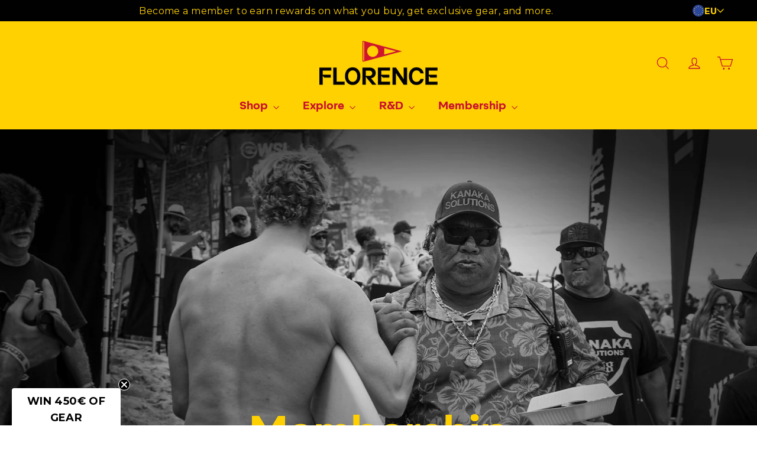

--- FILE ---
content_type: text/javascript
request_url: https://florencemarinex.eu/cdn/shop/t/30/assets/theme.min.js?v=120161651446003370861757347180
body_size: 29257
content:
/*
@license
  Motion by Archetype Themes (https://archetypethemes.co)
  Access unminified JS in assets/theme.js

  Use this event listener to run your own JS outside of this file.
  Documentation - https://archetypethemes.co/blogs/motion/javascript-events-for-developers

  document.addEventListener('page:loaded', function() {
    // Page has loaded and theme assets are ready
  });
*/
function debounce(fn,wait){let t;return(...args)=>{clearTimeout(t),t=setTimeout(()=>fn.apply(this,args),wait)}}function onKeyUpEscape(event){if("ESCAPE"!==event.code.toUpperCase())return;const openDetailsElement=event.target.closest("details[open]");if(!openDetailsElement)return;const summaryElement=openDetailsElement.querySelector("summary");openDetailsElement.removeAttribute("open"),summaryElement.setAttribute("aria-expanded",!1),summaryElement.focus()}window.theme=window.theme||{},theme.config={bpSmall:!1,bpSmallValue:589,hasSessionStorage:!0,mediaQuerySmall:"screen and (max-width: 589px)",youTubeReady:!1,vimeoReady:!1,vimeoLoading:!1,isTouch:!!("ontouchstart"in window||window.DocumentTouch&&window.document instanceof DocumentTouch||window.navigator.maxTouchPoints||window.navigator.msMaxTouchPoints),rtl:"rtl"==document.documentElement.getAttribute("dir")},theme.config.isTouch&&(document.documentElement.className+=" supports-touch"),console&&console.log&&console.log("Motion theme ("+theme.settings.themeVersion+") by ARCHΞTYPE | Learn more at https://archetypethemes.co"),window.lazySizesConfig=window.lazySizesConfig||{},lazySizesConfig.expFactor=2.2,function(){"use strict";function checkIfVimeoIsReady(){var wait,timeout,deferred;return new Promise((resolve,reject)=>{wait=setInterval((function(){Vimeo&&(clearInterval(wait),clearTimeout(timeout),resolve())}),500),timeout=setTimeout((function(){clearInterval(wait),reject()}),4e3)})}if(theme.delegate={on:function(event,callback,options){return this.namespaces||(this.namespaces={}),this.namespaces[event]=callback,options=options||!1,this.addEventListener(event.split(".")[0],callback,options),this},off:function(event){if(this.namespaces)return this.removeEventListener(event.split(".")[0],this.namespaces[event]),delete this.namespaces[event],this}},window.on=Element.prototype.on=theme.delegate.on,window.off=Element.prototype.off=theme.delegate.off,theme.utils={defaultTo:function(value,defaultValue){return null==value||value!=value?defaultValue:value},wrap:function(el,wrapper){el.parentNode.insertBefore(wrapper,el),wrapper.appendChild(el)},debounce:function(wait,callback,immediate){var timeout;return function(){var context=this,args=arguments,later=function(){timeout=null,immediate||callback.apply(context,args)},callNow=immediate&&!timeout;clearTimeout(timeout),timeout=setTimeout(later,wait),callNow&&callback.apply(context,args)}},throttle:function(limit,callback){var waiting=!1;return function(){waiting||(callback.apply(this,arguments),waiting=!0,setTimeout((function(){waiting=!1}),limit))}},prepareTransition:function(el,callback){function removeClass(evt){el.classList.remove("is-transitioning"),el.removeEventListener("transitionend",removeClass)}el.addEventListener("transitionend",removeClass),el.classList.add("is-transitioning"),el.offsetWidth,"function"==typeof callback&&callback()},compact:function(array){for(var index=-1,length=null==array?0:array.length,resIndex=0,result=[];++index<length;){var value=array[index];value&&(result[resIndex++]=value)}return result},serialize:function(form){var arr=[];return Array.prototype.slice.call(form.elements).forEach((function(field){!field.name||field.disabled||["file","reset","submit","button"].indexOf(field.type)>-1||("select-multiple"!==field.type?["checkbox","radio"].indexOf(field.type)>-1&&!field.checked||arr.push(encodeURIComponent(field.name)+"="+encodeURIComponent(field.value)):Array.prototype.slice.call(field.options).forEach((function(option){option.selected&&arr.push(encodeURIComponent(field.name)+"="+encodeURIComponent(option.value))})))})),arr.join("&")}},theme.a11y={trapFocus:function(options){var eventsName={focusin:options.namespace?"focusin."+options.namespace:"focusin",focusout:options.namespace?"focusout."+options.namespace:"focusout",keydown:options.namespace?"keydown."+options.namespace:"keydown.handleFocus"},focusableEls=options.container.querySelectorAll('button, [href], input, select, textarea, [tabindex]:not([tabindex^="-"])'),elArray,focusableElements=[].slice.call(focusableEls).filter(el=>null!==el.offsetParent),firstFocusable=focusableElements[0],lastFocusable=focusableElements[focusableElements.length-1];function _manageFocus(evt){9===evt.keyCode&&evt.target===firstFocusable&&evt.shiftKey&&(evt.preventDefault(),lastFocusable.focus())}options.elementToFocus||(options.elementToFocus=options.container),options.container.setAttribute("tabindex","-1"),options.elementToFocus.focus(),document.documentElement.off("focusin"),document.documentElement.on(eventsName.focusout,(function(){document.documentElement.off(eventsName.keydown)})),document.documentElement.on(eventsName.focusin,(function(evt){evt.target!==lastFocusable&&evt.target!==firstFocusable||document.documentElement.on(eventsName.keydown,(function(evt){_manageFocus(evt)}))}))},removeTrapFocus:function(options){var eventName=options.namespace?"focusin."+options.namespace:"focusin";options.container&&options.container.removeAttribute("tabindex"),document.documentElement.off(eventName)},lockMobileScrolling:function(namespace,element){var el;(element||document.documentElement).on("touchmove"+namespace,(function(){return!0}))},unlockMobileScrolling:function(namespace,element){var el;(element||document.documentElement).off("touchmove"+namespace)}},theme.Sections=function Sections(){this.constructors={},this.instances=[],document.addEventListener("shopify:section:load",this._onSectionLoad.bind(this)),document.addEventListener("shopify:section:unload",this._onSectionUnload.bind(this)),document.addEventListener("shopify:section:select",this._onSelect.bind(this)),document.addEventListener("shopify:section:deselect",this._onDeselect.bind(this)),document.addEventListener("shopify:block:select",this._onBlockSelect.bind(this)),document.addEventListener("shopify:block:deselect",this._onBlockDeselect.bind(this))},theme.Sections.prototype=Object.assign({},theme.Sections.prototype,{_createInstance:function(container,constructor,scope){var id=container.getAttribute("data-section-id"),type=container.getAttribute("data-section-type");if(void 0!==(constructor=constructor||this.constructors[type])){var instanceExists;if(scope)if(this._findInstance(id))return;var instance=Object.assign(new constructor(container),{id:id,type:type,container:container});this.instances.push(instance)}},_findInstance:function(id){for(var i=0;i<this.instances.length;i++)if(this.instances[i].id===id)return this.instances[i]},_onSectionLoad:function(evt,subSection,subSectionId){AOS&&AOS.refreshHard(),theme.initGlobals();var container=subSection||evt.target,section=subSection||evt.target.querySelector("[data-section-id]");if(section){this._createInstance(section);var instance=subSection?subSectionId:this._findInstance(evt.detail.sectionId),haveSubSections;container.querySelectorAll("[data-subsection]").length&&this._loadSubSections(),instance&&"function"==typeof instance.onLoad&&instance.onLoad(evt),setTimeout((function(){window.dispatchEvent(new Event("scroll"))}),200)}},_onSectionUnload:function(evt){this.instances=this.instances.filter((function(instance){var isEventInstance=instance.id===evt.detail.sectionId;return isEventInstance&&"function"==typeof instance.onUnload&&instance.onUnload(evt),!isEventInstance}))},_loadSubSections:function(){AOS&&AOS.refreshHard(),document.querySelectorAll("[data-subsection]").forEach(el=>{this._onSectionLoad(null,el,el.dataset.sectionId)})},_onSelect:function(evt){var instance=this._findInstance(evt.detail.sectionId);void 0!==instance&&"function"==typeof instance.onSelect&&instance.onSelect(evt)},_onDeselect:function(evt){var instance=this._findInstance(evt.detail.sectionId);void 0!==instance&&"function"==typeof instance.onDeselect&&instance.onDeselect(evt)},_onBlockSelect:function(evt){var instance=this._findInstance(evt.detail.sectionId);void 0!==instance&&"function"==typeof instance.onBlockSelect&&instance.onBlockSelect(evt)},_onBlockDeselect:function(evt){var instance=this._findInstance(evt.detail.sectionId);void 0!==instance&&"function"==typeof instance.onBlockDeselect&&instance.onBlockDeselect(evt)},register:function(type,constructor,scope){this.constructors[type]=constructor;var sections=document.querySelectorAll('[data-section-type="'+type+'"]');scope&&(sections=scope.querySelectorAll('[data-section-type="'+type+'"]')),sections.forEach(function(container){this._createInstance(container,constructor,scope)}.bind(this))}}),theme.Currency=function(){var moneyFormat="${{amount}}";function formatMoney(cents,format){format||(format=theme.settings.moneyFormat),"string"==typeof cents&&(cents=cents.replace(".",""));var value="",placeholderRegex=/\{\{\s*(\w+)\s*\}\}/,formatString=format||moneyFormat;function formatWithDelimiters(number,precision,thousands,decimal){if(precision=theme.utils.defaultTo(precision,2),thousands=theme.utils.defaultTo(thousands,","),decimal=theme.utils.defaultTo(decimal,"."),isNaN(number)||null==number)return 0;var parts=(number=(number/100).toFixed(precision)).split("."),dollarsAmount,centsAmount;return parts[0].replace(/(\d)(?=(\d\d\d)+(?!\d))/g,"$1"+thousands)+(parts[1]?decimal+parts[1]:"")}switch(formatString.match(placeholderRegex)[1]){case"amount":value=formatWithDelimiters(cents,2);break;case"amount_no_decimals":value=formatWithDelimiters(cents,0);break;case"amount_with_comma_separator":value=formatWithDelimiters(cents,2,".",",");break;case"amount_no_decimals_with_comma_separator":value=formatWithDelimiters(cents,0,".",",");break;case"amount_no_decimals_with_space_separator":value=formatWithDelimiters(cents,0," ")}return formatString.replace(placeholderRegex,value)}function getBaseUnit(variant){if(variant&&variant.unit_price_measurement&&variant.unit_price_measurement.reference_value)return 1===variant.unit_price_measurement.reference_value?variant.unit_price_measurement.reference_unit:variant.unit_price_measurement.reference_value+variant.unit_price_measurement.reference_unit}return{formatMoney:formatMoney,getBaseUnit:getBaseUnit}}(),theme.Images=function(){function imageSize(src){if(!src)return"620x";var match=src.match(/.+_((?:pico|icon|thumb|small|compact|medium|large|grande)|\d{1,4}x\d{0,4}|x\d{1,4})[_\.@]/);return null!==match?match[1]:null}function getSizedImageUrl(src,size){if(!src)return src;if(null==size)return src;if("master"===size)return this.removeProtocol(src);var match=src.match(/\.(jpg|jpeg|gif|png|bmp|bitmap|tiff|tif)(\?v=\d+)?$/i);if(null!=match){var prefix=src.split(match[0]),suffix=match[0];return this.removeProtocol(prefix[0]+"_"+size+suffix)}return null}function removeProtocol(path){return path.replace(/http(s)?:/,"")}return{imageSize:imageSize,getSizedImageUrl:getSizedImageUrl,removeProtocol:removeProtocol}}(),theme.loadImageSection=function(container){function setAsLoaded(){container.classList.remove("loading","loading--delayed"),container.classList.add("loaded")}function checkForLazyloadedImage(){return container.querySelector(".lazyloaded")}if(container.querySelector("svg"))setAsLoaded();else if(checkForLazyloadedImage())setAsLoaded();else var interval=setInterval((function(){checkForLazyloadedImage()&&(clearInterval(interval),setAsLoaded())}),80)},theme.Variants=function(){function Variants(options){this.container=options.container,this.variants=options.variants,this.singleOptionSelector=options.singleOptionSelector,this.originalSelectorId=options.originalSelectorId,this.enableHistoryState=options.enableHistoryState,this.currentVariant=this._getVariantFromOptions(),this.container.querySelectorAll(this.singleOptionSelector).forEach(el=>{el.addEventListener("change",this._onSelectChange.bind(this))})}return Variants.prototype=Object.assign({},Variants.prototype,{_getCurrentOptions:function(){var result=[];return this.container.querySelectorAll(this.singleOptionSelector).forEach(el=>{var type=el.getAttribute("type");"radio"===type||"checkbox"===type?el.checked&&result.push({value:el.value,index:el.dataset.index}):result.push({value:el.value,index:el.dataset.index})}),result=theme.utils.compact(result)},_getVariantFromOptions:function(){var selectedValues=this._getCurrentOptions(),variants=this.variants,found=!1;return variants.forEach((function(variant){var match=!0,options=variant.options;selectedValues.forEach((function(option){match&&(match=variant[option.index]===option.value)})),match&&(found=variant)})),found||null},_onSelectChange:function(){var variant=this._getVariantFromOptions();this.container.dispatchEvent(new CustomEvent("variantChange",{detail:{variant:variant}})),document.dispatchEvent(new CustomEvent("variant:change",{detail:{variant:variant}})),variant&&(this._updateMasterSelect(variant),this._updateImages(variant),this._updatePrice(variant),this._updateUnitPrice(variant),this._updateSKU(variant),this.currentVariant=variant,this.enableHistoryState&&this._updateHistoryState(variant))},_updateImages:function(variant){var variantImage=variant.featured_image||{},currentVariantImage=this.currentVariant.featured_image||{};variant.featured_image&&variantImage.src!==currentVariantImage.src&&this.container.dispatchEvent(new CustomEvent("variantImageChange",{detail:{variant:variant}}))},_updatePrice:function(variant){variant.price===this.currentVariant.price&&variant.compare_at_price===this.currentVariant.compare_at_price||this.container.dispatchEvent(new CustomEvent("variantPriceChange",{detail:{variant:variant}}))},_updateUnitPrice:function(variant){variant.unit_price!==this.currentVariant.unit_price&&this.container.dispatchEvent(new CustomEvent("variantUnitPriceChange",{detail:{variant:variant}}))},_updateSKU:function(variant){variant.sku!==this.currentVariant.sku&&this.container.dispatchEvent(new CustomEvent("variantSKUChange",{detail:{variant:variant}}))},_updateHistoryState:function(variant){if(history.replaceState&&variant){var newurl=window.location.protocol+"//"+window.location.host+window.location.pathname+"?variant="+variant.id;window.history.replaceState({path:newurl},"",newurl)}},_updateMasterSelect:function(variant){this.container.querySelector(this.originalSelectorId).value=variant.id}}),Variants}(),theme.rteInit=function(){function wrapVideo(iframe){iframe.src=iframe.src;var wrapWith=document.createElement("div");wrapWith.classList.add("video-wrapper"),theme.utils.wrap(iframe,wrapWith)}document.querySelectorAll(".rte table").forEach(table=>{var wrapWith=document.createElement("div");wrapWith.classList.add("table-wrapper"),theme.utils.wrap(table,wrapWith)}),document.querySelectorAll('.rte iframe[src*="youtube.com/embed"]').forEach(iframe=>{wrapVideo(iframe)}),document.querySelectorAll('.rte iframe[src*="player.vimeo"]').forEach(iframe=>{wrapVideo(iframe)}),document.querySelectorAll(".rte a img").forEach(img=>{img.parentNode.classList.add("rte__image")})},theme.LibraryLoader=function(){var types_link="link",types_script="script",status_requested="requested",status_loaded="loaded",cloudCdn="https://cdn.shopify.com/shopifycloud/",libraries={youtubeSdk:{tagId:"youtube-sdk",src:"https://www.youtube.com/iframe_api",type:types_script},vimeo:{tagId:"vimeo-api",src:"https://player.vimeo.com/api/player.js",type:types_script},shopifyXr:{tagId:"shopify-model-viewer-xr",src:cloudCdn+"shopify-xr-js/assets/v1.0/shopify-xr.en.js",type:types_script},modelViewerUi:{tagId:"shopify-model-viewer-ui",src:cloudCdn+"model-viewer-ui/assets/v1.0/model-viewer-ui.en.js",type:types_script},modelViewerUiStyles:{tagId:"shopify-model-viewer-ui-styles",src:cloudCdn+"model-viewer-ui/assets/v1.0/model-viewer-ui.css",type:types_link}};function load(libraryName,callback){var library=libraries[libraryName];if(library&&library.status!==status_requested)if(callback=callback||function(){},library.status!==status_loaded){var tag;switch(library.status=status_requested,library.type){case types_script:tag=createScriptTag(library,callback);break;case types_link:tag=createLinkTag(library,callback)}tag.id=library.tagId,library.element=tag;var firstScriptTag=document.getElementsByTagName(library.type)[0];firstScriptTag.parentNode.insertBefore(tag,firstScriptTag)}else callback()}function createScriptTag(library,callback){var tag=document.createElement("script");return tag.src=library.src,tag.addEventListener("load",(function(){library.status=status_loaded,callback()})),tag}function createLinkTag(library,callback){var tag=document.createElement("link");return tag.href=library.src,tag.rel="stylesheet",tag.type="text/css",tag.addEventListener("load",(function(){library.status=status_loaded,callback()})),tag}return{load:load}}(),window.onYouTubeIframeAPIReady=function(){theme.config.youTubeReady=!0,document.dispatchEvent(new CustomEvent("youTubeReady"))},theme.YouTube=function(){var classes_loading="loading",classes_loaded="loaded",classes_interactable="video-interactable",defaults={width:1280,height:720,playerVars:{autohide:0,autoplay:1,cc_load_policy:0,controls:0,fs:0,iv_load_policy:3,modestbranding:1,playsinline:1,rel:0}};function YouTube(divId,options){this.divId=divId,this.iframe=null,this.attemptedToPlay=!1,defaults.events={onReady:this.onVideoPlayerReady.bind(this),onStateChange:this.onVideoStateChange.bind(this)},this.options=Object.assign({},defaults,options),this.options&&(this.options.videoParent&&(this.parent=document.getElementById(this.divId).closest(this.options.videoParent)),this.options.autoplay||(this.options.playerVars.autoplay=this.options.autoplay),"sound"===this.options.style&&(this.options.playerVars.controls=1,this.options.playerVars.autoplay=0)),this.setAsLoading(),theme.config.youTubeReady?this.init():(theme.LibraryLoader.load("youtubeSdk"),document.addEventListener("youTubeReady",this.init.bind(this)))}return YouTube.prototype=Object.assign({},YouTube.prototype,{init:function(){this.videoPlayer=new YT.Player(this.divId,this.options)},onVideoPlayerReady:function(evt){var observer;this.iframe=document.getElementById(this.divId),this.iframe.setAttribute("tabindex","-1"),"sound"!==this.options.style&&evt.target.mute(),new IntersectionObserver((entries,observer)=>{entries.forEach(entry=>{entry.isIntersecting?this.play():this.pause()})},{rootMargin:"0px 0px 50px 0px"}).observe(this.iframe)},onVideoStateChange:function(evt){switch(evt.data){case-1:this.attemptedToPlay&&(this.setAsLoaded(),this.enableInteraction());break;case 0:this.play(evt);break;case 1:this.setAsLoaded();break;case 3:this.attemptedToPlay=!0}},setAsLoading:function(){this.parent&&this.parent.classList.add(classes_loading)},setAsLoaded:function(){this.parent&&(this.parent.classList.remove(classes_loading),this.parent.classList.add(classes_loaded),Shopify&&Shopify.designMode&&AOS.refreshHard())},enableInteraction:function(){this.parent&&this.parent.classList.add(classes_interactable)},play:function(){this.videoPlayer&&"function"==typeof this.videoPlayer.playVideo&&this.videoPlayer.playVideo()},pause:function(){this.videoPlayer&&"function"==typeof this.videoPlayer.pauseVideo&&this.videoPlayer.pauseVideo()},destroy:function(){this.videoPlayer&&"function"==typeof this.videoPlayer.destroy&&this.videoPlayer.destroy()}}),YouTube}(),window.vimeoApiReady=function(){theme.config.vimeoLoading=!0,checkIfVimeoIsReady().then((function(){theme.config.vimeoReady=!0,theme.config.vimeoLoading=!1,document.dispatchEvent(new CustomEvent("vimeoReady"))}))},theme.VimeoPlayer=function(){var classes_loading="loading",classes_loaded="loaded",classes_interactable="video-interactable",defaults={background:!0,byline:!1,controls:!1,loop:!0,muted:!0,playsinline:!0,portrait:!1,title:!1};function VimeoPlayer(divId,videoId,options){this.divId=divId,this.el=document.getElementById(divId),this.videoId=videoId,this.iframe=null,this.options=options,this.options&&this.options.videoParent&&(this.parent=this.el.closest(this.options.videoParent)),this.setAsLoading(),theme.config.vimeoReady?this.init():(theme.LibraryLoader.load("vimeo",window.vimeoApiReady),document.addEventListener("vimeoReady",this.init.bind(this)))}return VimeoPlayer.prototype=Object.assign({},VimeoPlayer.prototype,{init:function(){var args=defaults;args.id=this.videoId,this.videoPlayer=new Vimeo.Player(this.el,args),this.videoPlayer.ready().then(this.playerReady.bind(this))},playerReady:function(){var observer;this.iframe=this.el.querySelector("iframe"),this.iframe.setAttribute("tabindex","-1"),this.videoPlayer.setMuted(!0),this.setAsLoaded(),new IntersectionObserver((entries,observer)=>{entries.forEach(entry=>{entry.isIntersecting?this.play():this.pause()})},{rootMargin:"0px 0px 50px 0px"}).observe(this.iframe)},setAsLoading:function(){this.parent&&this.parent.classList.add(classes_loading)},setAsLoaded:function(){this.parent&&(this.parent.classList.remove(classes_loading),this.parent.classList.add(classes_loaded),Shopify&&Shopify.designMode&&AOS.refreshHard())},enableInteraction:function(){this.parent&&this.parent.classList.add(classes_interactable)},play:function(){this.videoPlayer&&"function"==typeof this.videoPlayer.play&&this.videoPlayer.play()},pause:function(){this.videoPlayer&&"function"==typeof this.videoPlayer.pause&&this.videoPlayer.pause()},destroy:function(){this.videoPlayer&&"function"==typeof this.videoPlayer.destroy&&this.videoPlayer.destroy()}}),VimeoPlayer}(),window.onpageshow=function(evt){evt.persisted&&(document.body.classList.remove("unloading"),document.querySelectorAll(".cart__checkout").forEach(el=>{el.classList.remove("btn--loading")}))},theme.pageTransitions=function(){"true"===document.body.dataset.transitions&&(navigator.userAgent.match(/Version\/[\d\.]+.*Safari/)&&document.querySelectorAll("a").forEach(a=>{window.setTimeout((function(){document.body.classList.remove("unloading")}),1200)}),document.querySelectorAll('a[href^="mailto:"], a[href^="#"], a[target="_blank"], a[href*="youtube.com/watch"], a[href*="youtu.be/"], a[download]').forEach(el=>{el.classList.add("js-no-transition")}),document.querySelectorAll("a:not(.js-no-transition)").forEach(el=>{el.addEventListener("click",(function(evt){if(evt.metaKey)return!0;evt.preventDefault(),document.body.classList.add("unloading");var src=el.getAttribute("href");window.setTimeout((function(){location.href=src}),50)}))}),document.querySelectorAll("a.mobile-nav__link").forEach(el=>{el.addEventListener("click",(function(){theme.NavDrawer.close()}))}))},theme.AjaxProduct=function(){var status={loading:!1};function ProductForm(form){this.form=form,this.form&&(this.addToCart=form.querySelector(".add-to-cart"),this.form.addEventListener("submit",this.addItemFromForm.bind(this)))}return ProductForm.prototype=Object.assign({},ProductForm.prototype,{addItemFromForm:function(evt,callback){if(evt.preventDefault(),!status.loading){this.addToCart.classList.add("btn--loading"),status.loading=!0;var data=theme.utils.serialize(this.form);fetch(theme.routes.cartAdd,{method:"POST",body:data,credentials:"same-origin",headers:{"Content-Type":"application/x-www-form-urlencoded","X-Requested-With":"XMLHttpRequest"}}).then(response=>response.json()).then(function(data){if(422===data.status)this.error(data);else{var product=data;this.success(product)}status.loading=!1,this.addToCart.classList.remove("btn--loading")}.bind(this))}},success:function(product){var errors=this.form.querySelector(".errors");errors&&errors.remove(),document.dispatchEvent(new CustomEvent("ajaxProduct:added",{detail:{product:product,addToCartBtn:this.addToCart}}))},error:function(error){if(error.description){var errors=this.form.querySelector(".errors");errors&&errors.remove();var errorDiv=document.createElement("div");errorDiv.classList.add("errors","text-center"),errorDiv.textContent=error.description,this.form.append(errorDiv),document.dispatchEvent(new CustomEvent("ajaxProduct:error",{detail:{errorMessage:error.description}}))}else console.warn(error)}}),ProductForm}(),theme.announcementBar=function(){var selectors_bar=".announcement",selectors_text=".announcement__text",selectors_closeBtn=".announcement__close",classes_opening="announcement--opening",classes_closed="announcement--closed",config_namespace=".announcementBar";function init(){document.querySelector(selectors_closeBtn)&&(theme.config.hasSessionStorage&&"hidden"!==sessionStorage[announcementBarText()]&&window.setTimeout((function(){announcementBarShow()}),2e3),theme.config.hasSessionStorage||window.setTimeout((function(){announcementBarShow()}),2e3),document.querySelector(selectors_closeBtn).addEventListener("click",announcementBarClose),window.on("resize"+config_namespace,theme.utils.debounce(500,announcementBarHeight)))}function unload(){window.off("resize"+config_namespace)}function announcementBarShow(){document.querySelector(selectors_bar).classList.remove(classes_closed),announcementBarHeight()}function announcementBarHeight(){var barHeight=document.querySelector(selectors_text).clientHeight;document.querySelector(selectors_bar).classList.add(classes_opening),document.querySelector(selectors_bar).style.maxHeight=barHeight+"px"}function announcementBarClose(){theme.config.hasSessionStorage&&sessionStorage.setItem(announcementBarText(),"hidden"),document.querySelector(selectors_bar).classList.add(classes_closed)}function announcementBarText(){return document.querySelector(selectors_text).dataset.text}return{init:init,unload:unload}}(),theme.articleImages=function(){var wrappers=document.querySelectorAll(".rte--indented-images");wrappers.length&&wrappers.forEach(wrapper=>{wrapper.querySelectorAll("img").forEach(image=>{var attr=image.getAttribute("style");attr&&"float: none;"!=attr||image.width<wrapper.offsetWidth&&image.classList.add("rte__no-indent")})})},theme.CartDrawer=function(){var selectors_drawer="#CartDrawer",selectors_container="#CartContainer",selectors_template="#CartTemplate",selectors_cartBubble="#CartBubble",selectors_qtySelector=".js-qty__wrapper",config_namespace=".ajaxcart";function CartDrawer(){this.container=document.querySelector(selectors_container),this.status={loaded:!1,loading:!1},this.drawer=new theme.Drawers("CartDrawer","cart");var source=document.querySelector(selectors_template).innerHTML;this.template=Handlebars.compile(source),theme.cart.getCart().then(this.buildCart.bind(this)),document.addEventListener("cart:build",function(){theme.cart.getCart().then(this.buildCart.bind(this))}.bind(this)),this.initEventListeners()}return CartDrawer.prototype=Object.assign({},CartDrawer.prototype,{initEventListeners:function(){document.addEventListener("updateCart"+config_namespace,this.initQtySelectors.bind(this)),document.addEventListener("updateCart"+config_namespace,this.updateCartNotification.bind(this)),document.addEventListener("ajaxProduct:added",function(evt){theme.cart.getCart().then(function(cart){this.buildCart(cart,!0,evt.detail.addToCartBtn)}.bind(this))}.bind(this))},buildCart:function(cart,openDrawer,returnFocusEl){if(this.loading(!0),this.emptyCart(),0===cart.item_count){var element=document.createElement("div");element.classList.add("drawer__scrollable"),element.innerHTML='<p class="appear-animation appear-delay-3">'+theme.strings.cartEmpty+"</p>",this.container.appendChild(element)}else{var items=[],item={},data={},animation_row=2;for(var product of cart.items){var prodImg=null!==product.image?product.image.replace(/(\.[^.]*)$/,"_180x$1"):prodImg="//cdn.shopify.com/s/assets/admin/no-image-medium-cc9732cb976dd349a0df1d39816fbcc7.gif",amount=0;if(0!==product.line_level_discount_allocations.length)for(var discount in product.line_level_discount_allocations)amount=product.line_level_discount_allocations[discount].amount,product.line_level_discount_allocations[discount].formattedAmount=theme.Currency.formatMoney(amount,theme.settings.moneyFormat);animation_row+=2;var selling_plan_name=product.selling_plan_allocation?product.selling_plan_allocation.selling_plan.name:null;item={key:product.key,url:product.url,img:prodImg,animationRow:animation_row,name:product.product_title,variation:product.variant_title,properties:product.properties,itemQty:product.quantity,price:theme.Currency.formatMoney(product.price,theme.settings.moneyFormat),unitPrice:theme.Currency.formatMoney(product.unit_price,theme.settings.moneyFormat),unitBase:theme.Currency.getBaseUnit(product),discountedPrice:theme.Currency.formatMoney(product.price-product.total_discount/product.quantity,theme.settings.moneyFormat),discounts:product.line_level_discount_allocations,discountsApplied:0!==product.line_level_discount_allocations.length,selling_plan_name:selling_plan_name,vendor:product.vendor},items.push(item)}animation_row+=2;var cartAmount=0;if(0!==cart.cart_level_discount_applications.length)for(var cartDiscount in cart.cart_level_discount_applications)cartAmount=cart.cart_level_discount_applications[cartDiscount].total_allocated_amount,cart.cart_level_discount_applications[cartDiscount].formattedAmount=theme.Currency.formatMoney(cartAmount,theme.settings.moneyFormat);data={items:items,note:cart.note,lastAnimationRow:animation_row,cartDiscounts:cart.cart_level_discount_applications,cartDiscountsApplied:0!==cart.cart_level_discount_applications.length,totalPrice:theme.Currency.formatMoney(cart.total_price,theme.settings.moneyFormat)},this.container.innerHTML=this.template(data)}this.status.loaded=!0,this.loading(!1),document.dispatchEvent(new CustomEvent("updateCart"+config_namespace,{detail:cart})),Shopify&&Shopify.StorefrontExpressButtons&&Shopify.StorefrontExpressButtons.initialize(),!0===openDrawer&&this.drawer.open(!1,returnFocusEl),document.dispatchEvent(new CustomEvent("cart:updated",{detail:{cart:cart}}))},initQtySelectors:function(evt){this.container.querySelectorAll(selectors_qtySelector).forEach(el=>{var selector=new theme.QtySelector(el,{namespace:".cart-drawer"})}),document.addEventListener("cart:quantity.cart-drawer",this.updateItem.bind(this))},updateItem:function(evt){var key=evt.detail[0],qty=evt.detail[1];key&&qty&&(this.status.loading||(this.loading(!0),theme.cart.changeItem(key,qty).then(function(cart){this.updateSuccess(cart),this.loading(!1)}.bind(this)).catch(function(XMLHttpRequest){this.loading(!1)}.bind(this))))},loading:function(state){this.status.loading=state,state?this.container.classList.add("is-loading"):this.container.classList.remove("is-loading")},emptyCart:function(){this.container.innerHTML=""},updateSuccess:function(cart){this.buildCart(cart)},updateCartNotification:function(evt){var cart;evt.detail.items.length>0?document.querySelector(selectors_cartBubble).classList.add("cart-link__bubble--visible"):document.querySelector(selectors_cartBubble).classList.remove("cart-link__bubble--visible")}}),CartDrawer}(),theme.cart={getCart:function(){var url="".concat(theme.routes.cart,"?t=").concat(Date.now());return fetch(url,{credentials:"same-origin",method:"GET"}).then(response=>response.json())},changeItem:function(key,qty){return this._updateCart({url:"".concat(theme.routes.cartChange,"?t=").concat(Date.now()),data:JSON.stringify({id:key,quantity:qty})})},_updateCart:function(params){return fetch(params.url,{method:"POST",body:params.data,credentials:"same-origin",headers:{"Content-Type":"application/json","X-Requested-With":"XMLHttpRequest"}}).then(response=>response.json()).then((function(cart){return cart}))},updateNote:function(note){return this._updateCart({url:"/cart/update.js",data:JSON.stringify({note:theme.cart.attributeToString(note)})})},attributeToString:function(attribute){return"string"!=typeof attribute&&"undefined"===(attribute+="")&&(attribute=""),attribute.trim()}},theme.cartPage=function(){var selectors_checkoutBtn=".cart__checkout",selectors_qtySelector=".js-qty__wrapper",classes_checkoutBtn="cart__checkout",classes_cartNote="cart-notes",classes_btnLoading="btn--loading",config_namespace=".cartpage",container=document.getElementById("CartPageForm");function init(){document.addEventListener("click",(function(evt){if(evt.target&&evt.target.classList.contains(classes_checkoutBtn)){evt.target.classList.add(classes_btnLoading);var termsCheckboxId=evt.target.dataset.terms,isChecked;if(termsCheckboxId)if(!document.getElementById(termsCheckboxId).checked)return alert(theme.strings.cartTermsConfirmation),evt.target.classList.remove(classes_btnLoading),evt.preventDefault(),!1}})),document.addEventListener("change",(function(evt){if(evt.target&&evt.target.classList.contains(classes_cartNote)){var newNote=evt.target.value;theme.cart.updateNote(newNote)}})),container&&initCartForm()}function initCartForm(){container.querySelectorAll(selectors_qtySelector).forEach(el=>{var selector=new theme.QtySelector(el,{namespace:config_namespace})}),document.addEventListener("cart:quantity"+config_namespace,(function(evt){document.getElementById("CartPageUpdate").click()}))}return{init:init}}(),theme.collapsibles=function(){var selectors_trigger=".collapsible-trigger",selectors_module=".collapsible-content",selectors_moduleInner=".collapsible-content__inner",classes_hide="hide",classes_open="is-open",classes_autoHeight="collapsible--auto-height",namespace=".collapsible",isTransitioning=!1;function init(scope){var el;(scope||document).querySelectorAll(selectors_trigger).forEach(trigger=>{var state=trigger.classList.contains(classes_open);trigger.setAttribute("aria-expanded",state),trigger.on("click"+namespace,toggle)})}function toggle(evt){if(!isTransitioning){isTransitioning=!0;var el=evt.currentTarget,isOpen=el.classList.contains(classes_open),moduleId=el.getAttribute("aria-controls"),container=document.getElementById(moduleId);if(container){var height=container.querySelector(selectors_moduleInner).offsetHeight,isAutoHeight=container.classList.contains(classes_autoHeight),parentCollapsibleEl=container.parentNode.closest(".collapsible-content"),childHeight=height,totalHeight;if(isOpen&&isAutoHeight&&setTimeout((function(){setTransitionHeight(container,height=0,isOpen,isAutoHeight)}),0),isOpen&&!isAutoHeight&&(height=0),el.setAttribute("aria-expanded",!isOpen),isOpen?el.classList.remove(classes_open):el.classList.add(classes_open),setTransitionHeight(container,height,isOpen,isAutoHeight),parentCollapsibleEl)setTransitionHeight(parentCollapsibleEl,isOpen?parentCollapsibleEl.offsetHeight-childHeight:height+parentCollapsibleEl.offsetHeight,!1,!1);if(window.SPR){var btn=container.querySelector(".spr-summary-actions-newreview");if(!btn)return;btn.off("click"+namespace),btn.on("click"+namespace,(function(){height=container.querySelector(selectors_moduleInner).offsetHeight,setTransitionHeight(container,height,isOpen,isAutoHeight)}))}}else isTransitioning=!1}}function setTransitionHeight(container,height,isOpen,isAutoHeight){if(container.classList.remove(classes_hide),theme.utils.prepareTransition(container,(function(){container.style.height=height+"px",isOpen?container.classList.remove(classes_open):container.classList.add(classes_open)})),!isOpen&&isAutoHeight){var o=container;window.setTimeout((function(){o.css("height","auto"),isTransitioning=!1}),500)}else isTransitioning=!1}return{init:init}}(),theme.customerTemplates=function(){function checkUrlHash(){var hash;"#recover"===window.location.hash&&toggleRecoverPasswordForm()}function toggleRecoverPasswordForm(){var passwordForm=document.getElementById("RecoverPasswordForm").classList.toggle("hide"),loginForm=document.getElementById("CustomerLoginForm").classList.toggle("hide")}function initEventListeners(){var recoverForm=document.getElementById("RecoverPassword");recoverForm&&recoverForm.addEventListener("click",(function(evt){evt.preventDefault(),toggleRecoverPasswordForm()}));var hideRecoverPassword=document.getElementById("HideRecoverPasswordLink");hideRecoverPassword&&hideRecoverPassword.addEventListener("click",(function(evt){evt.preventDefault(),toggleRecoverPasswordForm()}))}function resetPasswordSuccess(){var formState;document.querySelector(".reset-password-success")&&document.getElementById("ResetSuccess").classList.remove("hide")}function customerAddressForm(){var newAddressForm=document.getElementById("AddressNewForm"),addressForms=document.querySelectorAll(".js-address-form");newAddressForm&&addressForms.length&&(setTimeout((function(){document.querySelectorAll(".js-address-country").forEach(el=>{var countryId=el.dataset.countryId,provinceId=el.dataset.provinceId,provinceContainerId=el.dataset.provinceContainerId;new Shopify.CountryProvinceSelector(countryId,provinceId,{hideElement:provinceContainerId})})}),1e3),document.querySelector(".address-new-toggle").addEventListener("click",(function(){newAddressForm.classList.toggle("hide")})),document.querySelectorAll(".address-edit-toggle").forEach(el=>{el.addEventListener("click",(function(evt){var formId=evt.currentTarget.dataset.formId;document.getElementById("EditAddress_"+formId).classList.toggle("hide")}))}),document.querySelectorAll(".address-delete").forEach(el=>{el.addEventListener("click",(function(evt){var formId=evt.currentTarget.dataset.formId,confirmMessage=evt.currentTarget.dataset.confirmMessage;confirm(confirmMessage||"Are you sure you wish to delete this address?")&&Shopify&&Shopify.postLink("/account/addresses/"+formId,{parameters:{_method:"delete"}})}))}))}checkUrlHash(),initEventListeners(),resetPasswordSuccess(),customerAddressForm()},theme.Disclosure=function(){var selectors_disclosureForm="[data-disclosure-form]",selectors_disclosureList="[data-disclosure-list]",selectors_disclosureToggle="[data-disclosure-toggle]",selectors_disclosureInput="[data-disclosure-input]",selectors_disclosureOptions="[data-disclosure-option]",classes_listVisible="disclosure-list--visible";function Disclosure(disclosure){this.container=disclosure,this._cacheSelectors(),this._setupListeners()}return Disclosure.prototype=Object.assign({},Disclosure.prototype,{_cacheSelectors:function(){this.cache={disclosureForm:this.container.closest(selectors_disclosureForm),disclosureList:this.container.querySelector(selectors_disclosureList),disclosureToggle:this.container.querySelector(selectors_disclosureToggle),disclosureInput:this.container.querySelector(selectors_disclosureInput),disclosureOptions:this.container.querySelectorAll(selectors_disclosureOptions)}},_setupListeners:function(){this.eventHandlers=this._setupEventHandlers(),this.cache.disclosureToggle.addEventListener("click",this.eventHandlers.toggleList),this.cache.disclosureOptions.forEach((function(disclosureOption){disclosureOption.addEventListener("click",this.eventHandlers.connectOptions)}),this),this.container.addEventListener("keyup",this.eventHandlers.onDisclosureKeyUp),this.cache.disclosureList.addEventListener("focusout",this.eventHandlers.onDisclosureListFocusOut),this.cache.disclosureToggle.addEventListener("focusout",this.eventHandlers.onDisclosureToggleFocusOut),document.body.addEventListener("click",this.eventHandlers.onBodyClick)},_setupEventHandlers:function(){return{connectOptions:this._connectOptions.bind(this),toggleList:this._toggleList.bind(this),onBodyClick:this._onBodyClick.bind(this),onDisclosureKeyUp:this._onDisclosureKeyUp.bind(this),onDisclosureListFocusOut:this._onDisclosureListFocusOut.bind(this),onDisclosureToggleFocusOut:this._onDisclosureToggleFocusOut.bind(this)}},_connectOptions:function(event){event.preventDefault(),this._submitForm(event.currentTarget.dataset.value)},_onDisclosureToggleFocusOut:function(event){var disclosureLostFocus;!1===this.container.contains(event.relatedTarget)&&this._hideList()},_onDisclosureListFocusOut:function(event){var childInFocus=event.currentTarget.contains(event.relatedTarget),isVisible;this.cache.disclosureList.classList.contains(classes_listVisible)&&!childInFocus&&this._hideList()},_onDisclosureKeyUp:function(event){event.which===slate.utils.keyboardKeys.ESCAPE&&(this._hideList(),this.cache.disclosureToggle.focus())},_onBodyClick:function(event){var isOption=this.container.contains(event.target),isVisible;this.cache.disclosureList.classList.contains(classes_listVisible)&&!isOption&&this._hideList()},_submitForm:function(value){this.cache.disclosureInput.value=value,this.cache.disclosureForm.submit()},_hideList:function(){this.cache.disclosureList.classList.remove(classes_listVisible),this.cache.disclosureToggle.setAttribute("aria-expanded",!1)},_toggleList:function(){var ariaExpanded="true"===this.cache.disclosureToggle.getAttribute("aria-expanded");this.cache.disclosureList.classList.toggle(classes_listVisible),this.cache.disclosureToggle.setAttribute("aria-expanded",!ariaExpanded)},destroy:function(){this.cache.disclosureToggle.removeEventListener("click",this.eventHandlers.toggleList),this.cache.disclosureOptions.forEach((function(disclosureOption){disclosureOption.removeEventListener("click",this.eventHandlers.connectOptions)}),this),this.container.removeEventListener("keyup",this.eventHandlers.onDisclosureKeyUp),this.cache.disclosureList.removeEventListener("focusout",this.eventHandlers.onDisclosureListFocusOut),this.cache.disclosureToggle.removeEventListener("focusout",this.eventHandlers.onDisclosureToggleFocusOut),document.body.removeEventListener("click",this.eventHandlers.onBodyClick)}}),Disclosure}(),theme.Drawers=function(){function Drawers(id,name){this.config={id:id,close:".js-drawer-close",open:".js-drawer-open-"+name,openClass:"js-drawer-open",closingClass:"js-drawer-closing",activeDrawer:"drawer--is-open",namespace:".drawer-"+name},this.nodes={page:document.querySelector("#MainContent")},this.drawer=document.querySelector("#"+id),this.isOpen=!1,this.drawer&&this.init()}return Drawers.prototype=Object.assign({},Drawers.prototype,{init:function(){document.querySelectorAll(this.config.open).forEach(openBtn=>{openBtn.setAttribute("aria-expanded","false"),openBtn.addEventListener("click",this.open.bind(this))}),this.drawer.querySelector(this.config.close).addEventListener("click",this.close.bind(this)),document.addEventListener("modalOpen",function(){this.close()}.bind(this))},open:function(evt,returnFocusEl){evt&&evt.preventDefault(),this.isOpen||(evt&&evt.stopPropagation?(evt.stopPropagation(),evt.currentTarget.setAttribute("aria-expanded","true"),this.activeSource=evt.currentTarget):returnFocusEl&&(returnFocusEl.setAttribute("aria-expanded","true"),this.activeSource=returnFocusEl),theme.utils.prepareTransition(this.drawer,function(){this.drawer.classList.add(this.config.activeDrawer)}.bind(this)),document.documentElement.classList.add(this.config.openClass),this.isOpen=!0,theme.a11y.trapFocus({container:this.drawer,namespace:"drawer_focus"}),document.dispatchEvent(new CustomEvent("drawerOpen")),document.dispatchEvent(new CustomEvent("drawerOpen."+this.config.id)),this.bindEvents())},close:function(evt){if(this.isOpen){if(evt)if(evt.target.closest(".js-drawer-close"));else if(evt.target.closest(".drawer"))return;document.activeElement.blur(),theme.utils.prepareTransition(this.drawer,function(){this.drawer.classList.remove(this.config.activeDrawer)}.bind(this)),document.documentElement.classList.remove(this.config.openClass),document.documentElement.classList.add(this.config.closingClass),window.setTimeout(function(){document.documentElement.classList.remove(this.config.closingClass),this.activeSource&&this.activeSource.getAttribute("aria-expanded")&&(this.activeSource.setAttribute("aria-expanded","false"),this.activeSource.focus())}.bind(this),500),this.isOpen=!1,theme.a11y.removeTrapFocus({container:this.drawer,namespace:"drawer_focus"}),this.unbindEvents()}},bindEvents:function(){window.on("click"+this.config.namespace,function(evt){this.close(evt)}.bind(this)),window.on("keyup"+this.config.namespace,function(evt){27===evt.keyCode&&this.close()}.bind(this)),theme.a11y.lockMobileScrolling(this.config.namespace,this.nodes.page)},unbindEvents:function(){window.off("click"+this.config.namespace),window.off("keyup"+this.config.namespace),theme.a11y.unlockMobileScrolling(this.config.namespace,this.nodes.page)}}),Drawers}(),theme.headerNav=function(){var selectors_wrapper="#HeaderWrapper",selectors_siteHeader="#SiteHeader",selectors_searchBtn=".js-search-header",selectors_closeSearch="#SearchClose",selectors_searchContainer=".site-header__search-container",selectors_logo="#LogoContainer img",selectors_navItems=".site-nav__item",selectors_navLinks=".site-nav__link",selectors_navLinksWithDropdown=".site-nav__link--has-dropdown",selectors_navDropdownLinks=".site-nav__dropdown-link--second-level",classes_hasDropdownClass="site-nav--has-dropdown",classes_hasSubDropdownClass="site-nav__deep-dropdown-trigger",classes_dropdownActive="is-focused",config={namespace:".siteNav",wrapperOverlayed:!1,overlayedClass:"is-light",overlayEnabledClass:"header-wrapper--overlay",stickyEnabled:!1,stickyActive:!1,stickyClass:"site-header--stuck",stickyHeaderWrapper:"StickyHeaderWrap",openTransitionClass:"site-header--opening",lastScroll:0},wrapper,siteHeader;function init(){wrapper=document.querySelector(selectors_wrapper),siteHeader=document.querySelector(selectors_siteHeader),config.stickyEnabled="true"===siteHeader.dataset.sticky,config.stickyEnabled&&(config.wrapperOverlayed=wrapper.classList.contains(config.overlayedClass),stickyHeader()),theme.settings.overlayHeader="true"===siteHeader.dataset.overlay,theme.settings.overlayHeader&&Shopify&&Shopify.designMode&&document.body.classList.contains("template-collection")&&!document.querySelector(".collection-hero")&&this.disableOverlayHeader(),accessibleDropdowns(),searchDrawer(),window.on("load"+config.namespace,resizeLogo),window.on("resize"+config.namespace,theme.utils.debounce(150,resizeLogo))}function disableOverlayHeader(){wrapper.classList.remove(config.overlayEnabledClass),wrapper.classList.remove(config.overlayedClass),config.wrapperOverlayed=!1}function stickyHeader(){config.lastScroll=0;var wrapWith=document.createElement("div");wrapWith.id=config.stickyHeaderWrapper,theme.utils.wrap(siteHeader,wrapWith),stickyHeaderHeight(),window.on("resize"+config.namespace,theme.utils.debounce(50,stickyHeaderHeight)),window.on("scroll"+config.namespace,theme.utils.throttle(20,stickyHeaderScroll)),Shopify&&Shopify.designMode&&setTimeout((function(){stickyHeaderHeight()}),250)}function stickyHeaderHeight(){if(config.stickyEnabled){var h=siteHeader.offsetHeight,stickyHeader;document.querySelector("#"+config.stickyHeaderWrapper).style.height=h+"px"}}function stickyHeaderScroll(){config.stickyEnabled&&(requestAnimationFrame(scrollHandler),config.lastScroll=window.scrollY)}function scrollHandler(){if(window.scrollY>250){if(config.stickyActive)return;config.stickyActive=!0,siteHeader.classList.add(config.stickyClass),config.wrapperOverlayed&&wrapper.classList.remove(config.overlayedClass),setTimeout((function(){siteHeader.classList.add(config.openTransitionClass)}),100)}else{if(!config.stickyActive)return;config.stickyActive=!1,siteHeader.classList.remove(config.openTransitionClass),siteHeader.classList.remove(config.stickyClass),config.wrapperOverlayed&&wrapper.classList.add(config.overlayedClass)}}function accessibleDropdowns(){var hasActiveDropdown=!1,hasActiveSubDropdown=!1,closeOnClickActive=!1;function accessibleMouseEvent(evt){hasActiveDropdown&&closeSecondLevelDropdown(),hasActiveSubDropdown&&closeThirdLevelDropdown(),openFirstLevelDropdown(evt.currentTarget)}function openFirstLevelDropdown(el){var parent=el.parentNode;if(parent.classList.contains(classes_hasDropdownClass)&&(parent.classList.add(classes_dropdownActive),hasActiveDropdown=!0),!theme.config.isTouch&&!closeOnClickActive){var eventType=theme.config.isTouch?"touchend":"click";closeOnClickActive=!0,document.documentElement.on(eventType+config.namespace,function(){closeDropdowns(),document.documentElement.off(eventType+config.namespace),closeOnClickActive=!1}.bind(this))}}function openSecondLevelDropdown(el,skipCheck){var parent=el.parentNode;(parent.classList.contains(classes_hasSubDropdownClass)||skipCheck)&&(parent.classList.add(classes_dropdownActive),hasActiveSubDropdown=!0)}function closeDropdowns(){closeSecondLevelDropdown(),closeThirdLevelDropdown()}function closeSecondLevelDropdown(){document.querySelectorAll(selectors_navItems).forEach(el=>{el.classList.remove(classes_dropdownActive)})}function closeThirdLevelDropdown(){document.querySelectorAll(selectors_navDropdownLinks).forEach(el=>{el.parentNode.classList.remove(classes_dropdownActive)})}theme.config.isTouch&&document.querySelectorAll(selectors_navLinksWithDropdown).forEach(el=>{el.on("touchend"+config.namespace,(function(evt){var parent;evt.currentTarget.parentNode.classList.contains(classes_dropdownActive)?window.location.replace(evt.currentTarget.getAttribute("href")):(evt.preventDefault(),closeDropdowns(),openFirstLevelDropdown(evt.currentTarget))}))}),document.querySelectorAll(selectors_navLinks).forEach(el=>{el.on("focusin"+config.namespace,accessibleMouseEvent),el.on("mouseover"+config.namespace,accessibleMouseEvent),el.on("mouseleave"+config.namespace,closeDropdowns)}),document.querySelectorAll(selectors_navDropdownLinks).forEach(el=>{theme.config.isTouch&&el.on("touchend"+config.namespace,(function(evt){var parent=evt.currentTarget.parentNode;parent.classList.contains(classes_hasSubDropdownClass)?parent.classList.contains(classes_dropdownActive)?window.location.replace(evt.currentTarget.getAttribute("href")):(evt.preventDefault(),closeThirdLevelDropdown(),openSecondLevelDropdown(evt.currentTarget)):window.location.replace(evt.currentTarget.getAttribute("href"))})),el.on("focusin"+config.namespace,(function(evt){closeThirdLevelDropdown(),openSecondLevelDropdown(evt.currentTarget,!0)}))})}function searchDrawer(){document.querySelectorAll(selectors_searchBtn).forEach(btn=>{btn.addEventListener("click",openSearchDrawer)}),document.querySelector(selectors_closeSearch).addEventListener("click",closeSearchDrawer)}function openSearchDrawer(evt){evt.preventDefault(),evt.stopImmediatePropagation();var container=document.querySelector(selectors_searchContainer);theme.utils.prepareTransition(container,function(){container.classList.add("is-active")}.bind(this)),document.documentElement.classList.add("js-drawer-open","js-drawer-open--search"),setTimeout((function(){theme.a11y.trapFocus({container:container,namespace:"header_search",elementToFocus:container.querySelector(".site-header__search-input")})}),100),theme.config.bpSmall&&config.stickyEnabled&&config.lastScroll<300&&window.scrollTo(0,0),theme.a11y.lockMobileScrolling(config.namespace),bindSearchEvents()}function closeSearchDrawer(evt){if(evt)for(var path=evt.path||evt.composedPath&&evt.composedPath(),i=0;i<path.length;i++)if(path[i].classList){if(path[i].classList.contains("site-header__search-btn"))break;if(path[i].classList.contains("site-header__search-container"))return}document.activeElement.blur(),document.documentElement.classList.add("js-drawer-closing"),document.documentElement.classList.remove("js-drawer-open","js-drawer-open--search"),window.setTimeout(function(){document.documentElement.classList.remove("js-drawer-closing")}.bind(this),500);var container=document.querySelector(selectors_searchContainer);theme.utils.prepareTransition(container,function(){container.classList.remove("is-active")}.bind(this)),theme.a11y.removeTrapFocus({container:container,namespace:"header_search"}),theme.a11y.unlockMobileScrolling(config.namespace),unbindSearchEvents()}function bindSearchEvents(){window.on("keyup"+config.namespace,function(evt){27===evt.keyCode&&closeSearchDrawer()}.bind(this)),document.documentElement.on("click"+config.namespace,function(evt){closeSearchDrawer(evt)}.bind(this))}function unbindSearchEvents(){window.off("keyup"+config.namespace),document.documentElement.off("click"+config.namespace)}function resizeLogo(evt){document.querySelectorAll(selectors_logo).forEach(logo=>{var logoWidthOnScreen=logo.clientWidth,containerWidth=logo.closest(".header-item").clientWidth;logoWidthOnScreen>containerWidth?logo.style.maxWidth=containerWidth:logo.removeAttribute("style")})}return{init:init,disableOverlayHeader:disableOverlayHeader}}(),theme.Modals=function(){function Modal(id,name,options){var defaults={close:".js-modal-close",open:".js-modal-open-"+name,openClass:"modal--is-active",closingClass:"modal--is-closing",bodyOpenClass:"modal-open",bodyOpenSolidClass:"modal-open--solid",bodyClosingClass:"modal-closing",closeOffContentClick:!0};if(this.id=id,this.modal=document.getElementById(id),!this.modal)return!1;this.modalContent=this.modal.querySelector(".modal__inner"),this.config=Object.assign(defaults,options),this.modalIsOpen=!1,this.focusOnOpen=this.config.focusIdOnOpen?document.getElementById(this.config.focusIdOnOpen):this.modal,this.isSolid=this.config.solid,this.init()}return Modal.prototype.init=function(){document.querySelectorAll(this.config.open).forEach(btn=>{btn.setAttribute("aria-expanded","false"),btn.addEventListener("click",this.open.bind(this))}),this.modal.querySelectorAll(this.config.close).forEach(btn=>{btn.addEventListener("click",this.close.bind(this))}),document.addEventListener("drawerOpen",function(){this.close()}.bind(this))},Modal.prototype.open=function(evt){var externalCall=!1;this.modalIsOpen||(evt?evt.preventDefault():externalCall=!0,evt&&evt.stopPropagation&&(evt.stopPropagation(),this.activeSource=evt.currentTarget.setAttribute("aria-expanded","true")),this.modalIsOpen&&!externalCall&&this.close(),this.modal.classList.add(this.config.openClass),document.documentElement.classList.add(this.config.bodyOpenClass),this.isSolid&&document.documentElement.classList.add(this.config.bodyOpenSolidClass),this.modalIsOpen=!0,theme.a11y.trapFocus({container:this.modal,elementToFocus:this.focusOnOpen,namespace:"modal_focus"}),document.dispatchEvent(new CustomEvent("modalOpen")),document.dispatchEvent(new CustomEvent("modalOpen."+this.id)),this.bindEvents())},Modal.prototype.close=function(evt){if(this.modalIsOpen){if(evt)if(evt.target.closest(".js-modal-close"));else if(evt.target.closest(".modal__inner"))return;document.activeElement.blur(),this.modal.classList.remove(this.config.openClass),this.modal.classList.add(this.config.closingClass),document.documentElement.classList.remove(this.config.bodyOpenClass),document.documentElement.classList.add(this.config.bodyClosingClass),window.setTimeout(function(){document.documentElement.classList.remove(this.config.bodyClosingClass),this.modal.classList.remove(this.config.closingClass),this.activeSource&&this.activeSource.getAttribute("aria-expanded")&&this.activeSource.setAttribute("aria-expanded","false").focus()}.bind(this),500),this.isSolid&&document.documentElement.classList.remove(this.config.bodyOpenSolidClass),this.modalIsOpen=!1,theme.a11y.removeTrapFocus({container:this.modal,namespace:"modal_focus"}),document.dispatchEvent(new CustomEvent("modalClose."+this.id)),this.unbindEvents()}},Modal.prototype.bindEvents=function(){window.on("keyup.modal",function(evt){27===evt.keyCode&&this.close()}.bind(this)),this.config.closeOffContentClick&&this.modal.on("click.modal",this.close.bind(this))},Modal.prototype.unbindEvents=function(){document.documentElement.off(".modal"),this.config.closeOffContentClick&&this.modal.off(".modal")},Modal}(),theme.parallaxSections={},theme.Parallax=function(){var speed=.85,reset=!1;function parallax(container,args){this.isInit=!1,this.isVisible=!1,this.container=container,this.image=container.querySelector(".parallax-image"),this.namespace=args.namespace,this.desktopOnly=args.desktopOnly,this.container&&this.image&&(this.desktopOnly&&(document.addEventListener("matchSmall",function(){this.destroy()}.bind(this)),document.addEventListener("unmatchSmall",function(){this.init(!0)}.bind(this))),this.init(this.desktopOnly))}return parallax.prototype=Object.assign({},parallax.prototype,{init:function(desktopOnly){var observer;(this.isInit&&this.destroy(),this.isInit=!0,desktopOnly&&theme.config.bpSmall)||(this.setSizes(),this.scrollHandler(),new IntersectionObserver((entries,observer)=>{entries.forEach(entry=>{this.isVisible=entry.isIntersecting,this.isVisible?window.on("scroll"+this.namespace,this.onScroll.bind(this)):window.off("scroll"+this.namespace)})},{rootMargin:"120px 0px 120px 0px"}).observe(this.container),window.on("resize"+this.namespace,theme.utils.debounce(250,this.setSizes.bind(this))),document.addEventListener("shopify:section:reorder",theme.utils.debounce(250,this.onReorder.bind(this))))},onScroll:function(){this.isVisible&&(window.SPR&&!reset&&(this.setSizes(),reset=!0),requestAnimationFrame(this.scrollHandler.bind(this)))},scrollHandler:function(){var shiftDistance=.85*(window.scrollY-this.elTop);this.image.style.transform="translate(0, "+shiftDistance+"px)"},setSizes:function(){var rect=this.container.getBoundingClientRect();this.elTop=rect.top+window.scrollY},onReorder:function(){this.setSizes(),this.onScroll()},destroy:function(){this.image.style.transform="none",window.off("scroll"+this.namespace),window.off("resize"+this.namespace)}}),parallax}(),theme.predictiveSearch=function(){var currentString="",isLoading=!1,searchTimeout,namespace=".predictive",selectors_form="#HeaderSearchForm",selectors_input='input[type="search"]',selectors_wrapper="#PredictiveWrapper",selectors_searchButton="[data-predictive-search-button]",selectors_resultDiv="#PredictiveResults",selectors_resultTemplate="#PredictiveTemplate",cache={},resultTemplate,classes_isActive="predicitive-active",keys_up_arrow=38,keys_down_arrow=40,keys_tab=9;function init(){var supportedShopifyFeatures;if(document.getElementById("shopify-features")&&!JSON.parse(document.getElementById("shopify-features").innerHTML).predictiveSearch)return;if(cache.wrapper=document.querySelector(selectors_wrapper),cache.wrapper){cache.form=document.querySelector(selectors_form),cache.form.setAttribute("autocomplete","off"),cache.form.on("submit"+namespace,submitSearch),cache.input=cache.form.querySelector(selectors_input),cache.input.on("keyup"+namespace,handleKeyup),cache.submit=cache.wrapper.querySelector(selectors_searchButton),cache.submit.on("click"+namespace,triggerSearch),cache.results=document.querySelector(selectors_resultDiv);var source=document.querySelector(selectors_resultTemplate).innerHTML;resultTemplate=Handlebars.compile(source)}}function reset(){cache.wrapper.classList.add("hide"),clearTimeout(searchTimeout)}function triggerSearch(){cache.form.submit()}function submitSearch(evt){evt.preventDefault?evt.preventDefault():evt.returnValue=!1;var obj={},formData=new FormData(evt.target);for(var key of formData.keys())obj[key]=formData.get(key);obj.q&&(obj.q+="*");var params=paramUrl(obj);return window.location.href="/search?"+params,!1}function handleKeyup(evt){evt.keyCode!==keys_up_arrow&&evt.keyCode!==keys_down_arrow&&evt.keyCode!==keys_tab&&search()}function search(){var keyword=cache.input.value;if(""!==keyword){var q=_normalizeQuery(keyword);clearTimeout(searchTimeout),searchTimeout=setTimeout(function(){predictQuery(q)}.bind(this),500)}else reset()}function predictQuery(q){if(!isLoading&&currentString!==q){currentString=q,isLoading=!0;var searchObj,params=paramUrl({q:q,"resources[type]":theme.settings.predictiveSearchType,"resources[limit]":3,"resources[options][unavailable_products]":"last","resources[options][fields]":"title,product_type,variants.title,vendor"});fetch("/search/suggest.json?"+params).then(response=>response.json()).then(suggestions=>{isLoading=!1;var data={},resultCount=0;cache.wrapper.classList.remove("hide");var resultTypes=Object.entries(suggestions.resources.results);Object.keys(resultTypes).forEach((function(i){var obj=resultTypes[i],type=obj[0],results=obj[1];switch(resultCount+=results.length,type){case"products":data[type]=buildProducts(results);break;case"collections":data[type]=buildCollections(results);break;default:data[type]=parseResultImages(results)}})),0===resultCount&&reset(),cache.results.innerHTML="",cache.results.innerHTML=resultTemplate(data)})}}function buildProducts(results){var products=[];return results.forEach(product=>{var new_product={title:product.title,url:product.url,image:theme.Images.getSizedImageUrl(product.image,"200x200_crop_center"),vendor:product.vendor,price:theme.Currency.formatMoney(product.price),compare_price_max:theme.Currency.formatMoney(product.compare_at_price_max),on_sale:parseInt(product.compare_at_price_max)>parseInt(product.price)};products.push(new_product)}),products}function buildCollections(results){var collections=[];return results.forEach(collection=>{var new_collection={title:collection.title,url:collection.url};collection.featured_image.url&&(new_collection.image=theme.Images.getSizedImageUrl(collection.featured_image.url,"200x200_crop_center")),collections.push(new_collection)}),collections}function parseResultImages(results){return results.forEach(result=>{if(result.image){var image=theme.Images.getSizedImageUrl(result.image,"200x200_crop_center");result.image=image}}),results}function _normalizeQuery(string){return"string"!=typeof string?null:string.trim().replace(/\ /g,"-").toLowerCase()}function paramUrl(obj){return Object.keys(obj).map((function(key){return key+"="+encodeURIComponent(obj[key])})).join("&")}return{init:init}}(),theme.ProductMedia=function(){var modelJsonSections={},models={},xrButtons={},selectors_mediaGroup="[data-product-single-media-group]",selectors_xrButton="[data-shopify-xr]";function init(modelViewerContainers,sectionId){modelJsonSections[sectionId]={loaded:!1},modelViewerContainers.forEach((function(container,index){var mediaId=container.dataset.mediaId,modelViewerElement=container.querySelector("model-viewer"),modelId=modelViewerElement.dataset.modelId;if(0===index){var mediaGroup,xrButton=container.closest(selectors_mediaGroup).querySelector(selectors_xrButton);xrButtons[sectionId]={element:xrButton,defaultId:modelId}}models[mediaId]={modelId:modelId,sectionId:sectionId,container:container,element:modelViewerElement}})),window.Shopify.loadFeatures([{name:"shopify-xr",version:"1.0",onLoad:setupShopifyXr},{name:"model-viewer-ui",version:"1.0",onLoad:setupModelViewerUi}]),theme.LibraryLoader.load("modelViewerUiStyles")}function setupShopifyXr(errors){if(!errors)if(window.ShopifyXR){for(var sectionId in modelJsonSections)if(modelJsonSections.hasOwnProperty(sectionId)){var modelSection=modelJsonSections[sectionId];if(modelSection.loaded)continue;var modelJson=document.querySelector("#ModelJson-"+sectionId);window.ShopifyXR.addModels(JSON.parse(modelJson.innerHTML)),modelSection.loaded=!0}window.ShopifyXR.setupXRElements()}else document.addEventListener("shopify_xr_initialized",(function(){setupShopifyXr()}))}function setupModelViewerUi(errors){if(!errors)for(var key in models)if(models.hasOwnProperty(key)){var model=models[key];!model.modelViewerUi&&Shopify&&(model.modelViewerUi=new Shopify.ModelViewerUI(model.element)),setupModelViewerListeners(model)}}function setupModelViewerListeners(model){var xrButton=xrButtons[model.sectionId];model.container.addEventListener("mediaVisible",(function(){xrButton.element.setAttribute("data-shopify-model3d-id",model.modelId),theme.config.isTouch||model.modelViewerUi.play()})),model.container.addEventListener("mediaHidden",(function(){xrButton.element.setAttribute("data-shopify-model3d-id",xrButton.defaultId),model.modelViewerUi.pause()})),model.container.addEventListener("xrLaunch",(function(){model.modelViewerUi.pause()}))}function removeSectionModels(sectionId){for(var key in models){var model;if(models.hasOwnProperty(key))models[key].sectionId===sectionId&&delete models[key]}delete modelJsonSections[sectionId]}return{init:init,removeSectionModels:removeSectionModels}}(),theme.QtySelector=function(){var selectors_input=".js-qty__num",selectors_plus=".js-qty__adjust--plus",selectors_minus=".js-qty__adjust--minus";function QtySelector(el,options){this.wrapper=el,this.plus=el.querySelector(selectors_plus),this.minus=el.querySelector(selectors_minus),this.input=el.querySelector(selectors_input),this.minValue=this.input.getAttribute("min")||1;var defaults={namespace:null,key:this.input.dataset.id};this.options=Object.assign({},defaults,options),this.init()}return QtySelector.prototype=Object.assign({},QtySelector.prototype,{init:function(){this.plus.addEventListener("click",function(){var qty=this._getQty();this._change(qty+1)}.bind(this)),this.minus.addEventListener("click",function(){var qty=this._getQty();this._change(qty-1)}.bind(this)),this.input.addEventListener("change",function(evt){this._change(this._getQty())}.bind(this))},_getQty:function(){var qty=this.input.value;return(parseFloat(qty)!=parseInt(qty)||isNaN(qty))&&(qty=1),parseInt(qty)},_change:function(qty){qty<=this.minValue&&(qty=this.minValue),this.input.value=qty,document.dispatchEvent(new CustomEvent("cart:quantity"+this.options.namespace,{detail:[this.options.key,qty]}))}}),QtySelector}(),theme.initQuickShop=function(){var ids=[],products=document.querySelectorAll(".grid-product");function productMouseover(evt){var el=evt.currentTarget;if(!theme.config.bpSmall){if(el.removeEventListener("mouseover",productMouseover),!el||!el.dataset.productId)return;var productId=el.dataset.productId,handle=el.dataset.productHandle,btn=el.querySelector(".quick-product__btn");theme.preloadProductModal(handle,productId,btn)}}products.length&&theme.settings.quickView&&products.forEach(product=>{product.addEventListener("mouseover",productMouseover)})},theme.preloadProductModal=function(handle,productId,btn){var holder=document.getElementById("QuickShopHolder-"+handle),url=theme.routes.home+"products/"+handle+"?view=modal";fetch(url).then((function(response){return response.text()})).then((function(html){var parser,doc,div=(new DOMParser).parseFromString(html,"text/html").querySelector('.product-section[data-product-handle="'+handle+'"]');holder.append(div);var modalId="QuickShopModal-"+productId,name="quick-modal-"+productId;new theme.Modals(modalId,name),theme.sections.register("product",theme.Product,holder),theme.collapsibles.init(),theme.videoModal(),btn.classList.remove("quick-product__btn--not-ready")}))},theme.Slideshow=function(){var classes_animateOut="animate-out",classes_isPaused="is-paused",classes_isActive="is-active",selectors_allSlides=".slideshow__slide",selectors_currentSlide=".is-selected",selectors_wrapper=".slideshow-wrapper",selectors_pauseButton=".slideshow__pause",productSelectors_thumb=".product__thumb-item:not(.hide)",productSelectors_links=".product__thumb-item:not(.hide) a",productSelectors_arrow=".product__thumb-arrow",defaults={adaptiveHeight:!1,autoPlay:!1,avoidReflow:!1,childNav:null,childNavScroller:null,childVertical:!1,fade:!1,initialIndex:0,pageDots:!1,pauseAutoPlayOnHover:!1,prevNextButtons:!1,rightToLeft:theme.config.rtl,setGallerySize:!0,wrapAround:!0};function slideshow(el,args){if(this.el=el,this.args=Object.assign({},defaults,args),this.args.on={ready:this.init.bind(this),change:this.slideChange.bind(this),settle:this.afterChange.bind(this)},this.args.childNav&&(this.childNavEls=this.args.childNav.querySelectorAll(productSelectors_thumb),this.childNavLinks=this.args.childNav.querySelectorAll(productSelectors_links),this.arrows=this.args.childNav.querySelectorAll(productSelectors_arrow),this.childNavLinks.length&&this.initChildNav()),this.args.avoidReflow&&avoidReflow(el),this.slideshow=new Flickity(el,this.args),this.args.autoPlay){var wrapper=el.closest(selectors_wrapper);this.pauseBtn=wrapper.querySelector(selectors_pauseButton),this.pauseBtn&&this.pauseBtn.addEventListener("click",this._togglePause.bind(this))}function avoidReflow(el){if(el.id){for(var firstChild=el.firstChild;null!=firstChild&&3==firstChild.nodeType;)firstChild=firstChild.nextSibling;var style=document.createElement("style");style.innerHTML=`#${el.id} .flickity-viewport{height:${firstChild.offsetHeight}px}`,document.head.appendChild(style)}}window.on("resize",theme.utils.debounce(300,function(){this.resize()}.bind(this)))}return slideshow.prototype=Object.assign({},slideshow.prototype,{init:function(el){this.currentSlide=this.el.querySelector(selectors_currentSlide),this.args.callbacks&&this.args.callbacks.onInit&&"function"==typeof this.args.callbacks.onInit&&this.args.callbacks.onInit(),AOS.refresh()},slideChange:function(index){this.args.fade&&(this.currentSlide.classList.add(classes_animateOut),this.currentSlide.addEventListener("transitionend",function(){this.currentSlide.classList.remove(classes_animateOut)}.bind(this))),this.args.childNav&&this.childNavGoTo(index),this.args.callbacks&&this.args.callbacks.onChange&&"function"==typeof this.args.callbacks.onChange&&this.args.callbacks.onChange(index),this.arrows&&this.arrows.length&&(this.arrows[0].classList.toggle("hide",0===index),this.arrows[1].classList.toggle("hide",index===this.childNavLinks.length-1))},afterChange:function(index){this.args.fade&&this.el.querySelectorAll(selectors_allSlides).forEach(slide=>{slide.classList.remove(classes_animateOut)}),this.currentSlide=this.el.querySelector(selectors_currentSlide),this.args.childNav&&this.childNavGoTo(this.slideshow.selectedIndex)},destroy:function(){this.slideshow.destroy()},_togglePause:function(){this.pauseBtn.classList.contains(classes_isPaused)?(this.pauseBtn.classList.remove(classes_isPaused),this.slideshow.playPlayer()):(this.pauseBtn.classList.add(classes_isPaused),this.slideshow.pausePlayer())},resize:function(){this.slideshow.resize()},play:function(){this.slideshow.playPlayer()},pause:function(){this.slideshow.pausePlayer()},goToSlide:function(i){this.slideshow.select(i)},setDraggable:function(enable){this.slideshow.options.draggable=enable,this.slideshow.updateDraggable()},initChildNav:function(){this.childNavLinks[this.args.initialIndex].classList.add("is-active"),this.childNavLinks.forEach((link,i)=>{link.setAttribute("data-index",i),link.addEventListener("click",function(evt){evt.preventDefault(),this.goToSlide(this.getChildIndex(evt.currentTarget))}.bind(this)),link.addEventListener("focus",function(evt){this.goToSlide(this.getChildIndex(evt.currentTarget))}.bind(this)),link.addEventListener("keydown",function(evt){13===evt.keyCode&&this.goToSlide(this.getChildIndex(evt.currentTarget))}.bind(this))}),this.arrows.length&&this.arrows.forEach(arrow=>{arrow.addEventListener("click",this.arrowClick.bind(this))})},getChildIndex:function(target){return parseInt(target.dataset.index)},childNavGoTo:function(index){this.childNavLinks.forEach(a=>{a.classList.remove(classes_isActive)});var el=this.childNavLinks[index];if(el.classList.add(classes_isActive),this.args.childVertical){var elTop=el.offsetTop;this.args.childNavScroller.scrollTop=elTop-100}else{var elLeft=el.offsetLeft;this.args.childNavScroller.scrollLeft=elLeft-100}},arrowClick:function(evt){evt.currentTarget.classList.contains("product__thumb-arrow--prev")?this.slideshow.previous():this.slideshow.next()}}),slideshow}(),theme.videoModal=function(){var youtubePlayer,videoHolderId="VideoHolder",selectors_youtube='a[href*="youtube.com/watch"], a[href*="youtu.be/"]',selectors_mp4Trigger=".product-video-trigger--mp4",selectors_mp4Player=".product-video-mp4-sound",youtubeTriggers=document.querySelectorAll(selectors_youtube),mp4Triggers=document.querySelectorAll(selectors_mp4Trigger);if(youtubeTriggers.length||mp4Triggers.length){var videoHolderDiv=document.getElementById("VideoHolder");youtubeTriggers.length&&theme.LibraryLoader.load("youtubeSdk");var modal=new theme.Modals("VideoModal","video-modal",{closeOffContentClick:!0,solid:!0});youtubeTriggers.forEach(btn=>{btn.addEventListener("click",triggerYouTubeModal)}),mp4Triggers.forEach(btn=>{btn.addEventListener("click",triggerMp4Modal)}),document.addEventListener("modalClose.VideoModal",closeVideoModal)}function triggerYouTubeModal(evt){if(theme.config.youTubeReady){evt.preventDefault(),emptyVideoHolder(),modal.open(evt);var videoId=getYoutubeVideoId(evt.currentTarget.getAttribute("href"));youtubePlayer=new theme.YouTube("VideoHolder",{videoId:videoId,style:"sound",events:{onReady:onYoutubeReady}})}}function triggerMp4Modal(evt){emptyVideoHolder();var el,player,playerClone=evt.currentTarget.parentNode.querySelector(selectors_mp4Player).cloneNode(!0);playerClone.classList.remove("hide"),videoHolderDiv.append(playerClone),modal.open(evt),videoHolderDiv.querySelector("video").play()}function onYoutubeReady(evt){evt.target.unMute(),evt.target.playVideo()}function getYoutubeVideoId(url){var regExp=/^.*((youtu.be\/)|(v\/)|(\/u\/\w\/)|(embed\/)|(watch\?))\??v?=?([^#\&\?]*).*/,match=url.match(regExp);return!(!match||11!=match[7].length)&&match[7]}function emptyVideoHolder(){videoHolderDiv.innerHTML=""}function closeVideoModal(){youtubePlayer&&"function"==typeof youtubePlayer.destroy?youtubePlayer.destroy():emptyVideoHolder()}},theme.BackgroundImage=function(){var selectors_parallaxContainer=".parallax-container";function backgroundImage(container){if(this.container=container,container){var sectionId=container.getAttribute("data-section-id");this.namespace="."+sectionId,theme.initWhenVisible({element:this.container,callback:this.init.bind(this)})}}return backgroundImage.prototype=Object.assign({},backgroundImage.prototype,{init:function(){if(this.container.dataset&&this.container.dataset.parallax){var parallaxContainer=this.container.querySelector(selectors_parallaxContainer),args={namespace:this.namespace,desktopOnly:!0};theme.parallaxSections[this.namespace]=new theme.Parallax(parallaxContainer,args)}},onUnload:function(evt){this.container&&(theme.parallaxSections[this.namespace]&&"function"==typeof theme.parallaxSections[this.namespace].destroy&&theme.parallaxSections[this.namespace].destroy(),delete theme.parallaxSections[this.namespace])}}),backgroundImage}(),theme.Blog=function(){function Blog(container){this.tagFilters()}return Blog.prototype=Object.assign({},Blog.prototype,{tagFilters:function(){var filterBy=document.getElementById("BlogTagFilter");filterBy&&filterBy.addEventListener("change",(function(){location.href=filterBy.value}))}}),Blog}(),void 0===window.noUiSlider)throw new Error("theme.PriceRange is missing vendor noUiSlider: // =require vendor/nouislider.js");function DOMready(callback){"loading"!=document.readyState?callback():document.addEventListener("DOMContentLoaded",callback)}theme.PriceRange=function(){var defaultStep=10,selectors_priceRange=".price-range",selectors_priceRangeSlider=".price-range__slider",selectors_priceRangeInputMin=".price-range__input-min",selectors_priceRangeInputMax=".price-range__input-max",selectors_priceRangeDisplayMin=".price-range__display-min",selectors_priceRangeDisplayMax=".price-range__display-max";function PriceRange(container,{onChange:onChange,onUpdate:onUpdate,...sliderOptions}={}){return this.container=container,this.onChange=onChange,this.onUpdate=onUpdate,this.sliderOptions=sliderOptions||{},this.init()}return PriceRange.prototype=Object.assign({},PriceRange.prototype,{init:function(){if(!this.container.classList.contains("price-range"))throw new Error("You must instantiate PriceRange with a valid container");return this.formEl=this.container.closest("form"),this.sliderEl=this.container.querySelector(selectors_priceRangeSlider),this.inputMinEl=this.container.querySelector(selectors_priceRangeInputMin),this.inputMaxEl=this.container.querySelector(selectors_priceRangeInputMax),this.displayMinEl=this.container.querySelector(selectors_priceRangeDisplayMin),this.displayMaxEl=this.container.querySelector(selectors_priceRangeDisplayMax),this.minRange=parseFloat(this.container.dataset.min)||0,this.minValue=parseFloat(this.container.dataset.minValue)||0,this.maxRange=parseFloat(this.container.dataset.max)||100,this.maxValue=parseFloat(this.container.dataset.maxValue)||this.maxRange,this.createPriceRange()},createPriceRange:function(){this.sliderEl&&this.sliderEl.noUiSlider&&"function"==typeof this.sliderEl.noUiSlider.destroy&&this.sliderEl.noUiSlider.destroy();var slider=noUiSlider.create(this.sliderEl,{connect:!0,step:10,...this.sliderOptions,start:[this.minValue,this.maxValue],range:{min:this.minRange,max:this.maxRange}});return slider.on("update",values=>{this.displayMinEl.innerHTML=theme.Currency.formatMoney(values[0],theme.settings.moneyFormat),this.displayMaxEl.innerHTML=theme.Currency.formatMoney(values[1],theme.settings.moneyFormat),this.onUpdate&&this.onUpdate(values)}),slider.on("change",values=>{if(this.inputMinEl.value=values[0],this.inputMaxEl.value=values[1],this.onChange){const formData=new FormData(this.formEl);this.onChange(formData)}}),slider}}),PriceRange}(),theme.CollectionSwitcher=function(){var selectors_trigger=".collection-switcher__trigger",selectors_collection=".collection-switcher__collection",selectors_slider=".collection-switcher__collection-grid",sliderArgs={adaptiveHeight:!0,avoidReflow:!0,autoPlay:!1,cellAlign:"left",fade:!1,prevNextButtons:!0,setGallerySize:!0,wrapAround:!1};function CollectionSwitcher(container){this.container=container,this.sectionId=this.container.getAttribute("data-section-id"),this.slideshows=container.querySelectorAll(selectors_slider),this.namespace=".switcher-"+this.sectionId,this.flickity={},this.activeIndex=0,theme.initWhenVisible({element:this.container,callback:this.init.bind(this),threshold:300})}return CollectionSwitcher.prototype=Object.assign({},CollectionSwitcher.prototype,{init:function(){this.container.querySelectorAll(selectors_trigger),this.container.querySelectorAll(selectors_trigger).forEach(trigger=>{trigger.on("click",this.switch.bind(this))}),this.slideshows.length&&(this.config={perRow:this.container.getAttribute("data-per-row"),perRowMobile:2},this.initSliders(),document.addEventListener("matchSmall",function(){this.initSliders()}.bind(this)),document.addEventListener("unmatchSmall",function(){this.initSliders()}.bind(this)))},initSliders:function(){this.container.querySelectorAll(selectors_collection).forEach(collection=>{collection.classList.remove("hide")}),sliderArgs.groupCells=theme.config.bpSmall?this.config.perRowMobile:this.config.perRow,this.slideshows.forEach(function(slideshow,i){this.flickity[i]&&"function"==typeof this.flickity[i].destroy&&this.flickity[i].destroy(),this.flickity[i]=new theme.Slideshow(slideshow,sliderArgs),i!==this.activeIndex&&slideshow.closest(selectors_collection).classList.add("hide")}.bind(this)),AOS&&AOS.refresh()},switch:function(evt){evt.preventDefault();var containerId=evt.currentTarget.getAttribute("aria-controls"),newContainer=document.getElementById(containerId);this.activeIndex=parseInt(newContainer.dataset.index),this.container.querySelectorAll(selectors_trigger).forEach(trigger=>{trigger.classList.remove("is-active")}),evt.currentTarget.classList.add("is-active"),this.container.querySelectorAll(selectors_collection).forEach(collection=>{collection.classList.add("hide")}),newContainer.classList.remove("hide"),this.flickity[this.activeIndex]&&"function"==typeof this.flickity[this.activeIndex].resize&&this.flickity[this.activeIndex].resize()},destroy:function(){this.flickity&&"function"==typeof this.flickity.destroy&&this.flickity.destroy()},onUnload:function(){this.destroy()}}),CollectionSwitcher}(),theme.CollectionSidebar=function(){var selectors_sidebar="#CollectionSidebar";function CollectionSidebar(container){this.container=container.querySelector(selectors_sidebar)}return CollectionSidebar.prototype=Object.assign({},CollectionSidebar.prototype,{init:function(){this.container&&(this.onUnload(),theme.FilterDrawer=new theme.Drawers("FilterDrawer","collection-filters",!0))},forceReload:function(){this.init()},onSelect:function(){theme.FilterDrawer&&(drawerStyle||theme.config.bpSmall)&&theme.FilterDrawer.open()},onDeselect:function(){theme.FilterDrawer&&theme.FilterDrawer.close()},onUnload:function(){theme.FilterDrawer&&theme.FilterDrawer.close()}}),CollectionSidebar}(),theme.Collection=function(){var isAnimating=!1,hasLoadedBefore=!1,selectors_sortSelect="#SortBy",selectors_hero=".collection-hero",selectors_title=".collection-title",selectors_sidebar="#CollectionSidebar",selectors_activeTagList=".tag-list--active-tags",selectors_tags=".tag-list input",selectors_activeTags=".tag-list a",selectors_tagsForm=".filter-form",selectors_filters=".collection-filter",selectors_filterSidebar=".collapsible-content--sidebar",selectors_trigger=".collapsible-trigger",selectors_priceRange=".price-range",classes_activeTag="tag--active",classes_removeTagParent="tag--remove",classes_filterSidebar="collapsible-content--sidebar",classes_isOpen="is-open";function Collection(container){this.container=container,this.sectionId=container.getAttribute("data-section-id"),this.namespace=".collection-"+this.sectionId;var heroImageContainer=container.querySelector(".collection-hero");heroImageContainer?(hasLoadedBefore&&this.checkIfNeedReload(),heroImageContainer.classList.remove("loading","loading--delayed"),heroImageContainer.classList.add("loaded")):theme.settings.overlayHeader&&theme.headerNav.disableOverlayHeader(),this.sidebar=new theme.CollectionSidebar(container),this.ajaxRenderer=new theme.AjaxRenderer({sections:[{sectionId:this.sectionId,nodeId:["CollectionAjaxContent","FilterDrawerTrigger","FilterDrawer"]}],onReplace:this.onReplaceAjaxContent.bind(this)}),this.init()}return Collection.prototype=Object.assign({},Collection.prototype,{init:function(){this.bindBackButton(),this.sidebar.init(),this.sortSelect=this.container.querySelector(selectors_sortSelect),this.sortSelect&&(this.defaultSort=this.getDefaultSortValue(),this.sortSelect.addEventListener("change",this.onSortChange.bind(this))),this.initPriceRange(),document.querySelectorAll(selectors_activeTags).forEach(tag=>{tag.addEventListener("click",this.onTagClick.bind(this))}),document.querySelectorAll(selectors_tagsForm).forEach(form=>{form.addEventListener("input",this.onFormSubmit.bind(this))}),hasLoadedBefore=!0},onTagClick:function(evt){const tag=evt.currentTarget;if(tag.classList.contains("no-ajax"))return;if(evt.preventDefault(),isAnimating)return;isAnimating=!0;const parent=tag.parentNode,newUrl=new URL(tag.href);this.renderActiveTag(parent,tag),this.startLoading(),this.renderCollectionPage(newUrl.searchParams)},onFormSubmit:function(evt){const tag=evt.target;if(tag.classList.contains("no-ajax"))return;if(evt.preventDefault(),isAnimating)return;isAnimating=!0;const parent=tag.closest("li"),formEl=tag.closest("form"),formData=new FormData(formEl);this.renderActiveTag(parent,tag),this.startLoading(),this.renderFromFormData(formData)},renderActiveTag:function(parent,el){const textEl=parent.querySelector(".tag-text");parent.classList.contains(classes_activeTag)?parent.classList.remove(classes_activeTag):(parent.classList.add(classes_activeTag),el.closest("li").classList.contains(classes_removeTagParent)?parent.remove():document.querySelectorAll(selectors_activeTagList).forEach(list=>{const newTag=document.createElement("li"),newTagLink=document.createElement("a");newTag.classList.add("tag","tag--remove"),newTagLink.classList.add("btn","btn--small"),newTagLink.innerText=textEl.innerText,newTag.appendChild(newTagLink),list.appendChild(newTag)}))},renderFromFormData:function(formData){const searchParams=new URLSearchParams(formData);this.renderCollectionPage(searchParams)},renderCollectionPage:function(searchParams,updateURLHash=!0){this.ajaxRenderer.renderPage(window.location.pathname,searchParams,updateURLHash).then(()=>{document.dispatchEvent(new CustomEvent("collection:reloaded")),isAnimating=!1})},initPriceRange:function(){const priceRangeEls=document.querySelectorAll(selectors_priceRange);priceRangeEls.forEach(el=>new theme.PriceRange(el,{onChange:this.renderFromFormData.bind(this)}))},getSortValue:function(){return this.sortSelect.value||this.defaultSort},getDefaultSortValue:function(){return this.sortSelect.getAttribute("data-default-sortby")},onSortChange:function(){this.queryParams=new URLSearchParams(window.location.search),this.queryParams.set("sort_by",this.getSortValue()),this.queryParams.delete("page"),window.location.search=this.queryParams.toString()},fetchOpenCollasibleFilters:function(){return Array.from(document.querySelectorAll(`${selectors_sidebar} ${selectors_trigger}.${classes_isOpen}`)).map(trigger=>trigger.dataset.collapsibleId)},onReplaceAjaxContent:function(newDom,section){const openCollapsibleIds=this.fetchOpenCollasibleFilters();if(openCollapsibleIds.forEach(selector=>{newDom.querySelectorAll(`[data-collapsible-id=${selector}]`).forEach(this.openCollapsible)}),"string"==typeof section.nodeId){var newContentEl=newDom.getElementById(section.nodeId);if(!newContentEl)return;document.getElementById(section.nodeId).innerHTML=newContentEl.innerHTML}else section.nodeId.forEach(id=>{document.getElementById(id).innerHTML=newDom.getElementById(id).innerHTML});this.reInit(newDom)},openCollapsible:function(el){el.classList.contains(classes_filterSidebar)&&(el.style.height="auto"),el.classList.add(classes_isOpen)},reInit:function(doc){for(var i=0;i<theme.sections.instances.length;i++){var instance=theme.sections.instances[i];"collection-template"===instance.type&&instance.forceReload()}var title=doc.querySelector(selectors_title);doc&&title&&(document.querySelector(selectors_title).innerText=title.innerText),this.initPriceRange(),theme.reinitProductGridItem()},forceReload:function(){this.onUnload(),this.init()},onUnload:()=>{},checkIfNeedReload:function(){var header;Shopify.designMode&&(theme.settings.overlayHeader&&(document.querySelector(".header-wrapper").classList.contains("header-wrapper--overlay")||location.reload()))},bindBackButton:function(){window.off("popstate"+this.namespace),window.on("popstate"+this.namespace,function(state){if(state){const newUrl=new URL(window.location.href);this.renderCollectionPage(newUrl.searchParams,!1)}}.bind(this))},startLoading:function(){this.container.querySelectorAll(".grid-product").forEach(item=>{item.classList.add("unload")})}}),Collection}(),theme.FadingImages=function(){var classes_activeImage="active-image",classes_finishedImage="finished-image",classes_activeTitles="active-titles",classes_finishedTitles="finished-titles",classes_compensation="compensation";function FadingImages(container){this.container=container;var sectionId=container.getAttribute("data-section-id"),namespace=this.namespace=".fading-images-"+sectionId;container&&(this.imageInterval,this.titleInterval,this.data={interval:container.dataset.interval,block_count:container.dataset.count,finish_interval:1e3,timer_offset:400,active_image:1,active_title:1,removed_compensation:!1},theme.initWhenVisible({element:this.container,callback:this.init.bind(this)}))}return FadingImages.prototype=Object.assign({},FadingImages.prototype,{init:function(){var imageContainer=this.container.querySelector(".fading-images"),observer;theme.loadImageSection(imageContainer),this.allTitles=this.container.querySelectorAll(".fading-images-overlay__titles"),new IntersectionObserver((entries,observer)=>{entries.forEach(entry=>{entry.isIntersecting?(this.startImages(),this.startTitles()):(clearInterval(this.imageInterval),clearInterval(this.titleInterval))})},{rootMargin:"0px 0px 0px 0px"}).observe(this.container)},nextImage:function(){var activeImage=this.container.querySelector('.fading-images__item[data-slide-index="'+this.data.active_image+'"]');this.data.removed_compensation||(activeImage.classList.remove(classes_compensation),this.data.removed_compensation=!0),activeImage.classList.remove(classes_activeImage),activeImage.classList.add(classes_finishedImage);var target_image=this.data.active_image,nextImage;window.setTimeout((function(){activeImage.classList.remove(classes_finishedImage)}),this.data.finish_interval),this.data.active_image++,this.data.active_image>this.data.block_count&&(this.data.active_image=1),this.container.querySelector('.fading-images__item[data-slide-index="'+this.data.active_image+'"]').classList.add(classes_activeImage)},nextTitle:function(){this.allTitles.forEach(title=>{title.classList.remove(classes_activeTitles),title.classList.add(classes_finishedTitles)}),this.data.active_title++,this.data.active_title>this.data.block_count&&(this.data.active_title=1);var target_title=this.data.active_title;window.setTimeout(function(){var slide=this.container.querySelector('.fading-images__item[data-slide-index="'+target_title+'"]'),newText1=slide.getAttribute("data-slide-title1"),newText2=slide.getAttribute("data-slide-title2");this.container.querySelector(".fading-images-overlay__title--1").textContent=newText1;var textTwoContainer=this.container.querySelector(".fading-images-overlay__title--2");textTwoContainer&&(textTwoContainer.textContent=newText2),this.allTitles.forEach(title=>{title.classList.remove(classes_finishedTitles),title.classList.add(classes_activeTitles)})}.bind(this),this.data.finish_interval-200)},startImages:function(){var firstImage=this.container.querySelector('.fading-images__item[data-slide-index="'+this.data.active_image+'"]');firstImage.classList.add(classes_activeImage),firstImage.classList.add(classes_compensation),window.setTimeout(function(){this.imageInterval=setInterval(this.nextImage.bind(this),this.data.interval)}.bind(this),this.data.timer_offset)},startTitles:function(){var target_title=this.data.active_title;window.setTimeout(function(){var slide=this.container.querySelector('.fading-images__item[data-slide-index="'+target_title+'"]'),newText1=slide.getAttribute("data-slide-title1"),newText2=slide.getAttribute("data-slide-title2");this.container.querySelector(".fading-images-overlay__title--1").textContent=newText1;var textTwoContainer=this.container.querySelector(".fading-images-overlay__title--2");textTwoContainer&&(textTwoContainer.textContent=newText2),this.allTitles.forEach(title=>{title.classList.add(classes_activeTitles)})}.bind(this),750),this.titleInterval=setInterval(this.nextTitle.bind(this),this.data.interval)}}),FadingImages}(),theme.FooterSection=function(){var selectors_locale="FooterLocale",selectors_currency="FooterCurrency";function FooterSection(container){this.container=container,this.container=container,this.localeDisclosure=null,this.currencyDisclosure=null,this.init()}return FooterSection.prototype=Object.assign({},FooterSection.prototype,{init:function(){var localeEl=document.getElementById(selectors_locale),currencyEl=document.getElementById(selectors_currency);localeEl&&(this.localeDisclosure=new theme.Disclosure(localeEl)),currencyEl&&(this.currencyDisclosure=new theme.Disclosure(currencyEl)),theme.collapsibles.init(this.container)},onUnload:function(){this.localeDisclosure&&this.localeDisclosure.destroy(),this.currencyDisclosure&&this.currencyDisclosure.destroy()}}),FooterSection}(),theme.HeaderSection=function(){function HeaderSection(container){this.container=container,this.sectionId=this.container.getAttribute("data-section-id"),this.init()}return HeaderSection.prototype=Object.assign({},HeaderSection.prototype,{init:function(){if(Shopify&&Shopify.designMode)for(var i=0;i<theme.sections.instances.length;i++){var instance=theme.sections.instances[i];"slideshow-section"===instance.type&&instance.forceReload()}theme.headerNav.init(),theme.announcementBar.init(),this.initDrawers()},initDrawers:function(){theme.NavDrawer=new theme.Drawers("NavDrawer","nav"),"drawer"===theme.settings.cartType&&new theme.CartDrawer,theme.collapsibles.init(document.getElementById("NavDrawer"))},onUnload:function(){theme.NavDrawer.close(),theme.announcementBar.unload()}}),HeaderSection}(),theme.Maps=function(){var config_zoom=14,apiStatus=null,mapsToLoad=[],errors={},selectors_section='[data-section-type="map"]',selectors_map="[data-map]",selectors_mapOverlay=".map-section__overlay";function Map(container){this.container=container,this.sectionId=this.container.getAttribute("data-section-id"),this.namespace=".map-"+this.sectionId,this.map=container.querySelector(selectors_map),this.key=this.map.dataset.apiKey,errors={addressNoResults:theme.strings.addressNoResults,addressQueryLimit:theme.strings.addressQueryLimit,addressError:theme.strings.addressError,authError:theme.strings.authError},this.key&&theme.initWhenVisible({element:this.container,callback:this.prepMapApi.bind(this),threshold:20})}function initAllMaps(){mapsToLoad.forEach(instance=>{instance.createMap()})}function geolocate(map){var geocoder=new google.maps.Geocoder;if(map){var address=map.dataset.addressSetting,deferred;return new Promise((resolve,reject)=>{geocoder.geocode({address:address},(function(results,status){status!==google.maps.GeocoderStatus.OK&&reject(status),resolve(results)}))})}}return window.gm_authFailure=function(){Shopify.designMode&&(document.querySelectorAll(selectors_section).forEach(section=>{section.classList.add("map-section--load-error")}),document.querySelectorAll(selectors_map).forEach(map=>{map.parentNode.removeChild(map)}),window.mapError(theme.strings.authError))},window.mapError=function(error){var message=document.createElement("div");message.classList.add("map-section__error","errors","text-center"),message.innerHTML=error,document.querySelectorAll(selectors_mapOverlay).forEach(overlay=>{overlay.parentNode.prepend(message)}),document.querySelectorAll(".map-section__link").forEach(link=>{link.classList.add("hide")})},Map.prototype=Object.assign({},Map.prototype,{prepMapApi:function(){if("loaded"===apiStatus)this.createMap();else if(mapsToLoad.push(this),"loading"!==apiStatus&&(apiStatus="loading",void 0===window.google||void 0===window.google.maps)){var script=document.createElement("script");script.onload=function(){apiStatus="loaded",initAllMaps()},script.src="https://maps.googleapis.com/maps/api/js?key="+this.key,document.head.appendChild(script)}},createMap:function(){var mapDiv=this.map;return geolocate(mapDiv).then(function(results){var mapOptions={zoom:config_zoom,backgroundColor:"none",center:results[0].geometry.location,draggable:!1,clickableIcons:!1,scrollwheel:!1,disableDoubleClickZoom:!0,disableDefaultUI:!0},map=this.map=new google.maps.Map(mapDiv,mapOptions),center=this.center=map.getCenter(),marker=new google.maps.Marker({map:map,position:map.getCenter()});google.maps.event.addDomListener(window,"resize",theme.utils.debounce(250,(function(){google.maps.event.trigger(map,"resize"),map.setCenter(center),mapDiv.removeAttribute("style")}))),Shopify.designMode&&AOS.refreshHard()}.bind(this)).catch((function(status){var errorMessage;switch(status){case"ZERO_RESULTS":errorMessage=errors.addressNoResults;break;case"OVER_QUERY_LIMIT":errorMessage=errors.addressQueryLimit;break;case"REQUEST_DENIED":errorMessage=errors.authError;break;default:errorMessage=errors.addressError}Shopify.designMode&&window.mapError(errorMessage)}))},onUnload:function(){0!==this.map.length&&google&&google.maps&&google.maps.event&&google.maps.event.clearListeners(this.map,"resize")}}),Map}(),theme.NewsletterPopup=function(){function NewsletterPopup(container){this.container=container;var sectionId=this.container.getAttribute("data-section-id");this.cookieName="newsletter-"+sectionId,container&&"/challenge"!==window.location.pathname&&(this.data={secondsBeforeShow:container.dataset.delaySeconds,daysBeforeReappear:container.dataset.delayDays,cookie:Cookies.get(this.cookieName),testMode:container.dataset.testMode},this.modal=new theme.Modals("NewsletterPopup-"+sectionId,"newsletter-popup-modal"),(container.querySelector(".errors")||container.querySelector(".note--success"))&&this.modal.open(),container.querySelector(".note--success")?this.closePopup(!0):(document.addEventListener("modalClose."+container.id,this.closePopup.bind(this)),this.data.cookie&&"true"!==this.data.testMode||this.initPopupDelay()))}return NewsletterPopup.prototype=Object.assign({},NewsletterPopup.prototype,{initPopupDelay:function(){Shopify&&Shopify.designMode||setTimeout(function(){this.modal.open()}.bind(this),1e3*this.data.secondsBeforeShow)},closePopup:function(success){if("true"!==this.data.testMode){var expiry=success?200:this.data.daysBeforeReappear;Cookies.set(this.cookieName,"opened",{path:"/",expires:expiry})}else Cookies.remove(this.cookieName,{path:"/"})},onLoad:function(){this.modal.open()},onSelect:function(){this.modal.open()},onDeselect:function(){this.modal.close()}}),NewsletterPopup}(),theme.PasswordHeader=function(){function PasswordHeader(container){this.init()}return PasswordHeader.prototype=Object.assign({},PasswordHeader.prototype,{init:function(){if(document.querySelector("#LoginModal")){var passwordModal=new theme.Modals("LoginModal","login-modal",{focusIdOnOpen:"password",solid:!0});document.querySelectorAll(".errors").length&&passwordModal.open()}}}),PasswordHeader}(),theme.Photoswipe=function(){var selectors_trigger=".js-photoswipe__zoom",selectors_images=".photoswipe__image",selectors_slideshowTrack=".flickity-viewport ",selectors_activeImage=".is-selected";function Photoswipe(container,sectionId){this.container=container,this.sectionId=sectionId,this.namespace=".photoswipe-"+this.sectionId,this.gallery,this.images,this.items,this.inSlideshow=!1,container&&"false"!==container.dataset.zoom&&("true"===container.dataset.hasSlideshow&&(this.inSlideshow=!0),this.init())}return Photoswipe.prototype=Object.assign({},Photoswipe.prototype,{init:function(){this.container.querySelectorAll(selectors_trigger).forEach(trigger=>{trigger.on("click"+this.namespace,this.triggerClick.bind(this))})},triggerClick:function(evt){this.items=this.getImageData();var image=this.inSlideshow?this.container.querySelector(selectors_activeImage):evt.currentTarget,index=this.inSlideshow?this.getChildIndex(image):image.dataset.index;this.initGallery(this.items,index)},getChildIndex:function(el){for(var i=0;null!=(el=el.previousSibling);)i++;return i+1},getImageData:function(){this.images=this.inSlideshow?this.container.querySelectorAll(selectors_slideshowTrack+selectors_images):this.container.querySelectorAll(selectors_images);var items=[];return this.images.forEach(el=>{var item={msrc:el.currentSrc||el.src,src:el.getAttribute("data-photoswipe-src"),w:el.getAttribute("data-photoswipe-width"),h:el.getAttribute("data-photoswipe-height"),el:el,initialZoomLevel:.5};items.push(item)}),items},initGallery:function(items,index){var pswpElement=document.querySelectorAll(".pswp")[0],options={allowPanToNext:!1,captionEl:!1,closeOnScroll:!1,counterEl:!1,history:!1,index:index-1,pinchToClose:!1,preloaderEl:!1,scaleMode:"zoom",shareEl:!1,tapToToggleControls:!1,getThumbBoundsFn:function(index){var pageYScroll=window.pageYOffset||document.documentElement.scrollTop,thumbnail,rect=items[index].el.getBoundingClientRect();return{x:rect.left,y:rect.top+pageYScroll,w:rect.width}}};this.gallery=new PhotoSwipe(pswpElement,PhotoSwipeUI_Default,items,options),this.gallery.init(),this.gallery.listen("afterChange",this.afterChange.bind(this))},afterChange:function(){var index=this.gallery.getCurrentIndex();this.container.dispatchEvent(new CustomEvent("photoswipe:afterChange",{detail:{index:index}}))}}),Photoswipe}(),theme.Recommendations=function(){var selectors={placeholder:".product-recommendations-placeholder",sectionClass:" .product-recommendations",productResults:".grid-product"};function Recommendations(container){this.container=container,this.sectionId=container.getAttribute("data-section-id"),this.url=container.dataset.url,selectors.recommendations="Recommendations-"+this.sectionId,theme.initWhenVisible({element:container,callback:this.init.bind(this),threshold:350})}return Recommendations.prototype=Object.assign({},Recommendations.prototype,{init:function(){var section=document.getElementById(selectors.recommendations);if(section&&"false"!==section.dataset.enable){var id=section.dataset.productId,limit=section.dataset.limit,url=this.url+"?section_id=product-recommendations&limit="+limit+"&product_id="+id;fetch(url).then((function(response){return response.text()})).then(function(html){var parser,doc,div=(new DOMParser).parseFromString(html,"text/html").querySelector(selectors.sectionClass),placeholder=section.querySelector(selectors.placeholder),results;(placeholder.innerHTML="",placeholder.appendChild(div),div)?(theme.reinitProductGridItem(section),0===div.querySelectorAll(selectors.productResults).length&&this.container.classList.add("hide")):this.container.classList.add("hide")}.bind(this))}}}),Recommendations}(),theme.Product=function(){var videoObjects={},classes_onSale="sale-price",classes_disabled="disabled",classes_isModal="is-modal",classes_loading="loading",classes_loaded="loaded",classes_hidden="hide",classes_interactable="video-interactable",classes_visuallyHide="visually-invisible",selectors_productVideo=".product__video",selectors_videoParent=".product__video-wrapper",selectors_slide=".product-main-slide",selectors_currentSlide=".is-selected",selectors_startingSlide=".starting-slide";function Product(container){this.container=container;var sectionId=this.sectionId=container.getAttribute("data-section-id");this.inModal="true"===container.dataset.modal,this.modal,this.settings={enableHistoryState:container.dataset.history||!1,namespace:".product-"+sectionId,inventory:container.dataset.inventory||!1,incomingInventory:container.dataset.incomingInventory||!1,modalInit:!1,hasImages:!0,imageSetName:null,imageSetIndex:null,currentImageSet:null,imageSize:"620x",currentSlideIndex:0,videoLooping:container.dataset.videoLooping},this.inModal&&(this.settings.enableHistoryState=!1,this.settings.namespace=".product-"+sectionId+"-modal",this.modal=document.getElementById("QuickShopModal-"+sectionId)),this.selectors={variantsJson:"VariantsJson-"+sectionId,currentVariantJson:"CurrentVariantJson-"+sectionId,form:"#AddToCartForm-"+sectionId,media:"[data-product-media-type-model]",closeMedia:".product-single__close-media",photoThumbs:".product__thumb-"+sectionId,thumbSlider:"#ProductThumbs-"+sectionId,thumbScroller:".product__thumbs--scroller",mainSlider:"#ProductPhotos-"+sectionId,imageContainer:"[data-product-images]",productImageMain:".product-image-main--"+sectionId,priceWrapper:".product__price-wrap-"+sectionId,price:"#ProductPrice-"+sectionId,comparePrice:"#ComparePrice-"+sectionId,priceA11y:"#PriceA11y-"+sectionId,comparePriceA11y:"#ComparePriceA11y-"+sectionId,unitWrapper:".product__unit-price-wrapper--"+sectionId,unitPrice:".product__unit-price--"+sectionId,unitPriceBaseUnit:".product__unit-base--"+sectionId,sku:"Sku-"+sectionId,inventory:"ProductInventory-"+sectionId,incomingInventory:"ProductIncomingInventory-"+sectionId,addToCart:"AddToCart-"+sectionId,addToCartText:"AddToCartText-"+sectionId,originalSelectorId:"#ProductSelect-"+sectionId,singleOptionSelector:".variant__input-"+sectionId,variantColorSwatch:".variant__input--color-swatch-"+sectionId,modalFormHolder:"#ProductFormHolder-"+sectionId,availabilityContainer:"#StoreAvailabilityHolder-"+sectionId},this.cache={form:container.querySelector(this.selectors.form),mainSlider:container.querySelector(this.selectors.mainSlider),thumbSlider:container.querySelector(this.selectors.thumbSlider),thumbScroller:container.querySelector(this.selectors.thumbScroller),productImageMain:container.querySelector(this.selectors.productImageMain),priceWrapper:container.querySelector(this.selectors.priceWrapper),comparePriceA11y:container.querySelector(this.selectors.comparePriceA11y),comparePrice:container.querySelector(this.selectors.comparePrice),price:container.querySelector(this.selectors.price),priceA11y:container.querySelector(this.selectors.priceA11y)},this.firstProductImage=this.cache.mainSlider.querySelector("img"),this.firstProductImage||(this.settings.hasImages=!1);var dataSetEl=this.cache.mainSlider.querySelector("[data-set-name]");dataSetEl&&(this.settings.imageSetName=dataSetEl.dataset.setName),this.init()}return Product.prototype=Object.assign({},Product.prototype,{init:function(){this.inModal&&(this.container.classList.add(classes_isModal),document.addEventListener("modalOpen.QuickShopModal-"+this.sectionId,this.openModalProduct.bind(this)),document.addEventListener("modalClose.QuickShopModal-"+this.sectionId,this.closeModalProduct.bind(this))),this.inModal||(this.formSetup(),this.productSetup(),this.videoSetup(),this.initProductSlider(),this.customMediaListners())},onUnload:function(){theme.ProductMedia.removeSectionModels(this.sectionId),this.flickity&&"function"==typeof this.flickity.destroy&&this.flickity.destroy()},formSetup:function(){theme.settings.dynamicVariantsEnable&&this.cache.form&&(this.variantSelectors=this.cache.form.querySelectorAll(this.selectors.singleOptionSelector)),this.initQtySelector(),this.initAjaxProductForm(),this.availabilitySetup(),this.initVariants()},availabilitySetup:function(){var container=this.container.querySelector(this.selectors.availabilityContainer);container&&(this.storeAvailability=new theme.StoreAvailability(container))},productSetup:function(){this.setImageSizes(),this.initImageZoom(),this.initModelViewerLibraries(),this.initShopifyXrLaunch(),theme.collapsibles.init(this.container)},setImageSizes:function(){if(this.settings.hasImages){var currentImage=this.firstProductImage.currentSrc;currentImage&&(this.settings.imageSize=theme.Images.imageSize(currentImage))}},initVariants:function(){var variantJson=document.getElementById(this.selectors.variantsJson);if(variantJson){this.variantsObject=JSON.parse(variantJson.innerHTML);var options={container:this.container,enableHistoryState:this.settings.enableHistoryState,singleOptionSelector:this.selectors.singleOptionSelector,originalSelectorId:this.selectors.originalSelectorId,variants:this.variantsObject};if(this.variants=new theme.Variants(options),this.container.querySelectorAll(this.selectors.variantColorSwatch).forEach(swatch=>{swatch.addEventListener("change",function(evt){var el=evt.currentTarget,color=el.dataset.colorName,index=el.dataset.colorIndex;this.updateColorName(color,index)}.bind(this))}),this.storeAvailability){var variant_id=this.variants.currentVariant?this.variants.currentVariant.id:this.variants.variants[0].id;this.storeAvailability.updateContent(variant_id),this.container.on("variantChange"+this.settings.namespace,this.updateAvailability.bind(this))}this.container.on("variantChange"+this.settings.namespace,this.updateCartButton.bind(this)),this.container.on("variantImageChange"+this.settings.namespace,this.updateVariantImage.bind(this)),this.container.on("variantPriceChange"+this.settings.namespace,this.updatePrice.bind(this)),this.container.on("variantUnitPriceChange"+this.settings.namespace,this.updateUnitPrice.bind(this)),document.getElementById(this.selectors.sku)&&this.container.on("variantSKUChange"+this.settings.namespace,this.updateSku.bind(this)),(this.settings.inventory||this.settings.incomingInventory)&&this.container.on("variantChange"+this.settings.namespace,this.updateInventory.bind(this)),theme.settings.dynamicVariantsEnable&&document.getElementById(this.selectors.currentVariantJson)&&(this.currentVariantObject=JSON.parse(document.getElementById(this.selectors.currentVariantJson).innerHTML),this.variantSelectors.forEach(el=>{el.on("change"+this.settings.namespace,this.variantAvailability.bind(this))}),this.variantAvailability(null,this.currentVariantObject)),this.settings.imageSetName&&(this.settings.imageSetIndex=this.cache.form.querySelector('.variant-input-wrap[data-handle="'+this.settings.imageSetName+'"]').dataset.index,this.container.on("variantChange"+this.settings.namespace,this.updateImageSet.bind(this)))}},updateColorName:function(color,index){this.container.querySelector("#VariantColorLabel-"+this.sectionId+"-"+index).textContent=color},initQtySelector:function(){this.container.querySelectorAll(".js-qty__wrapper").forEach(el=>{new theme.QtySelector(el,{namespace:".product"})})},initAjaxProductForm:function(){"drawer"===theme.settings.cartType&&new theme.AjaxProduct(this.cache.form)},enableVariantOptionByValue:function(array,index){for(var group=this.cache.form.querySelector('.variant-input-wrap[data-index="'+index+'"]'),i=0;i<array.length;i++)this.enableVariantOption(group,array[i])},variantAvailability:function(evt,variant){var valuesToManage={option1:[],option2:[],option3:[]},ignoreIndex=null,variants;if(evt){var el=evt.currentTarget,val=el.value,index=el.dataset.index;variants=this.variantsObject.filter((function(el){return el[index]===val}))}else{var availableVariants=this.variantsObject.filter((function(el){return variant.id!==el.id&&(variant.option2===el.option2&&variant.option3===el.option3||(variant.option1===el.option1&&variant.option3===el.option3||(variant.option1===el.option1&&variant.option2===el.option2||void 0)))})),variantObject={variant:variant};variants=Object.assign({},variantObject,availableVariants)}for(var property in this.cache.form.querySelectorAll(".variant-input-wrap").forEach(group=>{var groupIndex=group.dataset.index;evt&&groupIndex===index?ignoreIndex=index:this.disableVariantGroup(group)}),variants)if(variants.hasOwnProperty(property)){var item=variants[property],value1=item.option1,value2=item.option2,value3=item.option3,soldOut=item.inventory_management&&"deny"===item.inventory_policy&&item.inventory_quantity<1;value1&&"option1"!==ignoreIndex&&valuesToManage.option1.push({value:value1,soldOut:soldOut}),value2&&"option2"!==ignoreIndex&&valuesToManage.option2.push({value:value2,soldOut:soldOut}),value3&&"option3"!==ignoreIndex&&valuesToManage.option3.push({value:value3,soldOut:soldOut})}for(var[option,values]of Object.entries(valuesToManage))this.manageOptionState(option,values)},manageOptionState:function(option,values){var group=this.cache.form.querySelector('.variant-input-wrap[data-index="'+option+'"]');values.forEach(obj=>{this.enableVariantOption(group,obj)})},enableVariantOption:function(group,obj){var value=obj.value.replace(/([ #;&,.+*~\':"!^$[\]()=>|\/@])/g,"\\$1");if("dropdown"===theme.settings.dynamicVariantType)group.querySelector('option[value="'+value+'"]').disabled=!1;else{var buttonGroup=group.querySelector('.variant-input[data-value="'+value+'"]'),input=buttonGroup.querySelector("input"),label=buttonGroup.querySelector("label");input.disabled=!1,input.classList.remove(classes_hidden,classes_disabled),label.classList.remove(classes_hidden,classes_disabled),obj.soldOut&&(input.classList.add(classes_disabled),label.classList.add(classes_disabled))}},disableVariantGroup:function(group){"dropdown"===theme.settings.dynamicVariantType?group.querySelectorAll("option").forEach(option=>{option.disabled=!0}):(group.querySelectorAll("input").forEach(input=>{input.disabled=!0,input.classList.add(classes_hidden),input.classList.remove(classes_disabled)}),group.querySelectorAll("label").forEach(label=>{label.classList.add(classes_hidden),label.classList.remove(classes_disabled)}))},updateCartButton:function(evt){var variant=evt.detail.variant,cartBtn=document.getElementById(this.selectors.addToCart),cartBtnText=document.getElementById(this.selectors.addToCartText);if(variant)if(variant.available){cartBtn.classList.remove(classes_disabled),cartBtn.disabled=!1;var defaultText=cartBtnText.dataset.defaultText;cartBtnText.textContent=defaultText}else cartBtn.classList.add(classes_disabled),cartBtn.disabled=!0,cartBtnText.textContent=theme.strings.soldOut;else cartBtn.classList.add(classes_disabled),cartBtn.disabled=!0,cartBtnText.textContent=theme.strings.unavailable},updatePrice:function(evt){var variant=evt.detail.variant;variant&&(this.cache.price.innerHTML=theme.Currency.formatMoney(variant.price,theme.settings.moneyFormat),variant.compare_at_price>variant.price?(this.cache.comparePrice.innerHTML=theme.Currency.formatMoney(variant.compare_at_price,theme.settings.moneyFormat),this.cache.priceWrapper.classList.remove(classes_hidden),this.cache.price.classList.add(classes_onSale),this.cache.comparePriceA11y.setAttribute("aria-hidden","false"),this.cache.priceA11y.setAttribute("aria-hidden","false")):(this.cache.priceWrapper&&this.cache.priceWrapper.classList.add(classes_hidden),this.cache.price.classList.remove(classes_onSale),this.cache.comparePriceA11y&&this.cache.comparePriceA11y.setAttribute("aria-hidden","true"),this.cache.priceA11y.setAttribute("aria-hidden","true")))},updateUnitPrice:function(evt){var variant=evt.detail.variant;variant&&variant.unit_price?(this.container.querySelector(this.selectors.unitPrice).innerHTML=theme.Currency.formatMoney(variant.unit_price,theme.settings.moneyFormat),this.container.querySelector(this.selectors.unitPriceBaseUnit).innerHTML=theme.Currency.getBaseUnit(variant),this.container.querySelector(this.selectors.unitWrapper).classList.remove(classes_visuallyHide)):this.container.querySelector(this.selectors.unitWrapper).classList.add(classes_visuallyHide)},imageSetArguments:function(variant){var variant;if(variant=variant||(this.variants?this.variants.currentVariant:null)){var setValue=this.settings.currentImageSet=this.getImageSetName(variant[this.settings.imageSetIndex]),set=this.settings.imageSetName+"_"+setValue;return this.settings.currentSlideIndex=0,{cellSelector:'[data-group="'+set+'"]',imageSet:set,initialIndex:this.settings.currentSlideIndex}}},updateImageSet:function(evt){var variant=evt?evt.detail.variant:this.variants?this.variants.currentVariant:null;if(variant){var setValue=this.getImageSetName(variant[this.settings.imageSetIndex]);this.settings.currentImageSet!==setValue&&this.initProductSlider(variant)}},updateImageSetThumbs:function(set){this.cache.thumbSlider.querySelectorAll(".product__thumb-item").forEach(thumb=>{thumb.classList.toggle(classes_hidden,thumb.dataset.group!==set)})},getImageSetName:function(string){return string.toLowerCase().replace(/[^a-z0-9]+/g,"-").replace(/-$/,"").replace(/^-/,"")},updateSku:function(evt){var variant=evt.detail.variant,newSku="";variant&&(variant.sku&&(newSku=variant.sku),document.getElementById(this.selectors.sku).textContent=newSku)},updateInventory:function(evt){var variant=evt.detail.variant;if(!variant||!variant.inventory_management||"continue"===variant.inventory_policy)return this.toggleInventoryQuantity(!1),void this.toggleIncomingInventory(!1);if("shopify"===variant.inventory_management&&window.inventories&&window.inventories[this.sectionId]){var variantInventoryObject=window.inventories[this.sectionId][variant.id],quantity=variantInventoryObject.quantity,showInventory=!0,showIncomingInventory=!1;(quantity<=0||quantity>theme.settings.inventoryThreshold)&&(showInventory=!1),this.toggleInventoryQuantity(showInventory,quantity),!showInventory&&variantInventoryObject.incoming&&quantity<=theme.settings.inventoryThreshold&&(showIncomingInventory=!0),this.toggleIncomingInventory(showIncomingInventory,variant.available,variantInventoryObject.next_incoming_date)}},updateAvailability:function(evt){var variant=evt.detail.variant;variant&&this.storeAvailability.updateContent(variant.id)},toggleInventoryQuantity:function(show,qty){this.settings.inventory||(show=!1);var el=document.getElementById(this.selectors.inventory);show?(el.classList.remove(classes_hidden),el.textContent=theme.strings.stockLabel.replace("[count]",qty)):el.classList.add(classes_hidden)},toggleIncomingInventory:function(show,available,date){this.settings.incomingInventory||(show=!1);var el=document.getElementById(this.selectors.incomingInventory);if(el)if(show){var string=available?theme.strings.willNotShipUntil.replace("[date]",date):theme.strings.willBeInStockAfter.replace("[date]",date);date||(string=theme.strings.waitingForStock),el.classList.remove(classes_hidden),el.textContent=string}else el.classList.add(classes_hidden)},videoSetup:function(){var productVideos=this.cache.mainSlider.querySelectorAll(selectors_productVideo);if(!productVideos.length)return!1;productVideos.forEach(vid=>{var type=vid.dataset.videoType;"youtube"===type?this.initYoutubeVideo(vid):"mp4"===type&&this.initMp4Video(vid)})},initYoutubeVideo:function(div){videoObjects[div.id]=new theme.YouTube(div.id,{videoId:div.dataset.youtubeId,videoParent:selectors_videoParent,autoplay:!1,style:div.dataset.videoStyle,loop:div.dataset.videoLoop,events:{onReady:this.youtubePlayerReady.bind(this),onStateChange:this.youtubePlayerStateChange.bind(this)}})},youtubePlayerReady:function(evt){var iframeId=evt.target.getIframe().id;if(videoObjects[iframeId]){var obj=videoObjects[iframeId],player=obj.videoPlayer;"sound"!==obj.options.style&&player.mute(),obj.parent.classList.remove("loading"),obj.parent.classList.add("loaded"),this._isFirstSlide(iframeId)&&"sound"!==obj.options.style&&player.playVideo()}},_isFirstSlide:function(id){return this.cache.mainSlider.querySelector(selectors_startingSlide+" #"+id)},youtubePlayerStateChange:function(evt){var iframeId=evt.target.getIframe().id,obj=videoObjects[iframeId];switch(evt.data){case-1:obj.attemptedToPlay&&obj.parent.classList.add("video-interactable");break;case 0:obj&&"true"===obj.options.loop&&obj.videoPlayer.playVideo();break;case 3:obj.attemptedToPlay=!0}},initMp4Video:function(div){videoObjects[div.id]={id:div.id,type:"mp4"},this._isFirstSlide(div.id)&&this.playMp4Video(div.id)},stopVideos:function(){for(var[id,vid]of Object.entries(videoObjects))vid.videoPlayer?"function"==typeof vid.videoPlayer.stopVideo&&vid.videoPlayer.stopVideo():"mp4"===vid.type&&this.stopMp4Video(vid.id)},_getVideoType:function(video){return video.getAttribute("data-video-type")},_getVideoDivId:function(video){return video.id},playMp4Video:function(id){var player=this.container.querySelector("#"+id),playPromise=player.play();void 0!==playPromise&&playPromise.then((function(){})).catch((function(error){player.setAttribute("controls",""),player.closest(selectors_videoParent).setAttribute("data-video-style","unmuted")}))},stopMp4Video:function(id){var player=this.container.querySelector("#"+id);player&&"function"==typeof player.pause&&player.pause()},initImageZoom:function(){var container=this.container.querySelector(this.selectors.imageContainer);if(container){var imageZoom=new theme.Photoswipe(container,this.sectionId);container.addEventListener("photoswipe:afterChange",function(evt){this.flickity&&this.flickity.goToSlide(evt.detail.index)}.bind(this))}},getThumbIndex:function(target){return target.dataset.index},updateVariantImage:function(evt){var variant=evt.detail.variant,sizedImgUrl=theme.Images.getSizedImageUrl(variant.featured_media.preview_image.src,this.settings.imageSize),newImage=this.container.querySelector('.product__thumb[data-id="'+variant.featured_media.id+'"]'),imageIndex=this.getThumbIndex(newImage);void 0!==imageIndex&&this.flickity&&this.flickity.goToSlide(imageIndex)},initProductSlider:function(variant){if(!(this.cache.mainSlider.querySelectorAll(selectors_slide).length<=1)){if(this.flickity&&"function"==typeof this.flickity.destroy&&this.flickity.destroy(),!variant){var activeSlide=this.cache.mainSlider.querySelector(selectors_startingSlide);this.settings.currentSlideIndex=this._slideIndex(activeSlide)}var mainSliderArgs={adaptiveHeight:!0,avoidReflow:!0,initialIndex:this.settings.currentSlideIndex,childNav:this.cache.thumbSlider,childNavScroller:this.cache.thumbScroller,childVertical:"beside"===this.cache.thumbSlider.dataset.position,wrapAround:!1,callbacks:{onChange:this.onSlideChange.bind(this)}};if(this.settings.imageSetName){var imageSetArgs=this.imageSetArguments(variant);mainSliderArgs=Object.assign({},mainSliderArgs,imageSetArgs),this.updateImageSetThumbs(mainSliderArgs.imageSet)}this.flickity=new theme.Slideshow(this.cache.mainSlider,mainSliderArgs)}},onSlideChange:function(index){if(this.flickity){var allSlides=this.cache.mainSlider.querySelectorAll(selectors_slide),prevSlide=allSlides[this.settings.currentSlideIndex],nextSlide=allSlides[index];prevSlide.setAttribute("tabindex","-1"),nextSlide.setAttribute("tabindex",0),this.stopMediaOnSlide(prevSlide),this.prepMediaOnSlide(nextSlide),this.settings.currentSlideIndex=index}},stopMediaOnSlide(slide){var video=slide.querySelector(selectors_productVideo);if(video){var videoType=this._getVideoType(video),videoId=this._getVideoDivId(video);if("youtube"===videoType){if(videoObjects[videoId].videoPlayer)return void videoObjects[videoId].videoPlayer.stopVideo()}else if("mp4"===videoType)return void this.stopMp4Video(videoId)}var currentMedia=slide.querySelector(this.selectors.media);currentMedia&&currentMedia.dispatchEvent(new CustomEvent("mediaHidden",{bubbles:!0,cancelable:!0}))},prepMediaOnSlide(slide){var video=slide.querySelector(selectors_productVideo);if(video){var videoType=this._getVideoType(video),videoId=this._getVideoDivId(video);if("youtube"===videoType){if(videoObjects[videoId].videoPlayer&&"sound"!==videoObjects[videoId].options.style)return void videoObjects[videoId].videoPlayer.playVideo()}else"mp4"===videoType&&this.playMp4Video(videoId)}var nextMedia=slide.querySelector(this.selectors.media);nextMedia&&(nextMedia.dispatchEvent(new CustomEvent("mediaVisible",{bubbles:!0,cancelable:!0})),slide.querySelector(".shopify-model-viewer-ui__button").setAttribute("tabindex",0),slide.querySelector(".product-single__close-media").setAttribute("tabindex",0))},_slideIndex:function(el){return el.getAttribute("data-index")},openModalProduct:function(){var initialized=!1;if(this.settings.modalInit)initialized=!0;else{var formHolder=this.container.querySelector(this.selectors.modalFormHolder),url=formHolder.dataset.url,template;"preorder"!==formHolder.dataset.template&&(url+="?view=ajax"),fetch(url).then((function(response){return response.text()})).then(function(html){var parser,doc=(new DOMParser).parseFromString(html,"text/html");this.cache.form=doc.querySelector("#AddToCartForm-"+this.sectionId),formHolder.innerHTML="",formHolder.append(this.cache.form),formHolder.classList.add("product-form-holder--loaded"),this.formSetup(),Shopify&&Shopify.PaymentButton&&Shopify.PaymentButton.init(),document.dispatchEvent(new CustomEvent("quickview:loaded",{detail:{productId:this.sectionId}}))}.bind(this)),this.productSetup(),this.videoSetup(),this.updateModalProductInventory(),this.settings.imageSetName?this.variants?this.initProductSlider():document.addEventListener("quickview:loaded",function(evt){evt.detail.productId===this.sectionId&&this.initProductSlider()}.bind(this)):this.initProductSlider(),this.customMediaListners(),this.settings.modalInit=!0}AOS.refreshHard(),document.dispatchEvent(new CustomEvent("quickview:open",{detail:{initialized:initialized,productId:this.sectionId}}))},updateModalProductInventory:function(){window.inventories=window.inventories||{},this.container.querySelectorAll(".js-product-inventory-data").forEach(el=>{var sectionId=el.dataset.sectionId;window.inventories[sectionId]={},el.querySelectorAll(".js-variant-inventory-data").forEach(el=>{window.inventories[sectionId][el.dataset.id]={quantity:el.dataset.quantity,incoming:el.dataset.incoming,next_incoming_date:el.dataset.date}})})},closeModalProduct:function(){this.stopVideos()},initModelViewerLibraries:function(){var modelViewerElements=this.container.querySelectorAll(this.selectors.media);modelViewerElements.length<1||theme.ProductMedia.init(modelViewerElements,this.sectionId)},initShopifyXrLaunch:function(){document.addEventListener("shopify_xr_launch",function(){var currentMedia;this.container.querySelector(this.selectors.productMediaWrapper+":not(."+self.classes.hidden+")").dispatchEvent(new CustomEvent("xrLaunch",{bubbles:!0,cancelable:!0}))}.bind(this))},customMediaListners:function(){document.querySelectorAll(this.selectors.closeMedia).forEach(el=>{el.addEventListener("click",function(){var slide,media=this.cache.mainSlider.querySelector(selectors_currentSlide).querySelector(this.selectors.media);media&&media.dispatchEvent(new CustomEvent("mediaHidden",{bubbles:!0,cancelable:!0}))}.bind(this))});var modelViewer=this.container.querySelector("model-viewer");modelViewer&&(modelViewer.addEventListener("shopify_model_viewer_ui_toggle_play",function(evt){this.mediaLoaded(evt)}.bind(this)),modelViewer.addEventListener("shopify_model_viewer_ui_toggle_pause",function(evt){this.mediaUnloaded(evt)}.bind(this)))},mediaLoaded:function(evt){this.container.querySelectorAll(this.selectors.closeMedia).forEach(el=>{el.classList.remove(classes_hidden)}),this.flickity&&this.flickity.setDraggable(!1)},mediaUnloaded:function(evt){this.container.querySelectorAll(this.selectors.closeMedia).forEach(el=>{el.classList.add(classes_hidden)}),this.flickity&&this.flickity.setDraggable(!0)}}),Product}(),theme.SlideshowSection=function(){var selectors_parallaxContainer=".parallax-container";function SlideshowSection(container){this.container=container;var sectionId=container.getAttribute("data-section-id");this.slideshow=container.querySelector("#Slideshow-"+sectionId),this.namespace="."+sectionId,this.slideshow&&theme.initWhenVisible({element:this.container,callback:this.init.bind(this)})}return SlideshowSection.prototype=Object.assign({},SlideshowSection.prototype,{init:function(){var slides=this.slideshow.querySelectorAll(".slideshow__slide");if(theme.loadImageSection(this.slideshow),slides.length>1){var sliderArgs={prevNextButtons:this.slideshow.hasAttribute("data-arrows"),pageDots:this.slideshow.hasAttribute("data-dots"),fade:!0,setGallerySize:!1,autoPlay:!!this.slideshow.dataset.autoplay&&parseInt(this.slideshow.dataset.speed)};this.flickity=new theme.Slideshow(this.slideshow,sliderArgs)}else slides[0].classList.add("is-selected");this.container.hasAttribute("data-parallax")&&this.container.querySelectorAll(selectors_parallaxContainer).forEach(function(el,i){new theme.Parallax(el,{namespace:this.namespace+i})}.bind(this))},forceReload:function(){this.onUnload(),this.init()},onUnload:function(){this.flickity&&"function"==typeof this.flickity.destroy&&this.flickity.destroy()},onDeselect:function(){this.flickity&&"function"==typeof this.flickity.play&&this.flickity.play()},onBlockSelect:function(evt){var slide=this.slideshow.querySelector(".slideshow__slide--"+evt.detail.blockId),index=parseInt(slide.dataset.index);this.flickity&&"function"==typeof this.flickity.pause&&(this.flickity.goToSlide(index),this.flickity.pause())},onBlockDeselect:function(){this.flickity&&"function"==typeof this.flickity.play&&this.flickity.play()}}),SlideshowSection}(),theme.AjaxRenderer=function(){function AjaxRenderer({sections:sections,onReplace:onReplace,debug:debug}={}){this.sections=sections||[],this.cachedSections=[],this.onReplace=onReplace,this.debug=Boolean(debug)}return AjaxRenderer.prototype=Object.assign({},AjaxRenderer.prototype,{renderPage:function(basePath,newParams,updateURLHash=!0){const currentParams=new URLSearchParams(window.location.search),updatedParams=this.getUpdatedParams(currentParams,newParams),sectionRenders=this.sections.map(section=>{const url=`${basePath}?section_id=${section.sectionId}&${updatedParams.toString()}`,cachedSectionUrl=cachedSection=>cachedSection.url===url;return this.cachedSections.some(cachedSectionUrl)?this.renderSectionFromCache(cachedSectionUrl,section):this.renderSectionFromFetch(url,section)});return updateURLHash&&this.updateURLHash(updatedParams),Promise.all(sectionRenders)},renderSectionFromCache:function(url,section){const cachedSection=this.cachedSections.find(url);return this.log(`[AjaxRenderer] rendering from cache: url=${cachedSection.url}`),this.renderSection(cachedSection.html,section),Promise.resolve(section)},renderSectionFromFetch:function(url,section){return this.log(`[AjaxRenderer] redering from fetch: url=${url}`),new Promise((resolve,reject)=>{fetch(url).then(response=>response.text()).then(responseText=>{const html=responseText;this.cachedSections=[...this.cachedSections,{html:html,url:url}],this.renderSection(html,section),resolve(section)}).catch(err=>reject(err))})},renderSection:function(html,section){this.log(`[AjaxRenderer] rendering section: section=${JSON.stringify(section)}`);const newDom=(new DOMParser).parseFromString(html,"text/html");if(this.onReplace)this.onReplace(newDom,section);else if("string"==typeof section.nodeId){var newContentEl=newDom.getElementById(section.nodeId);if(!newContentEl)return;document.getElementById(section.nodeId).innerHTML=newContentEl.innerHTML}else section.nodeId.forEach(id=>{document.getElementById(id).innerHTML=newDom.getElementById(id).innerHTML});return section},getUpdatedParams:function(currentParams,newParams){const clone=new URLSearchParams(currentParams),preservedParams=["sort_by","q","options[prefix]","type"];for(const[key,value]of clone.entries())newParams.getAll(key).includes(value)||preservedParams.includes(key)||clone.delete(key);for(const[key,value]of newParams.entries())clone.getAll(key).includes(value)||""===value||clone.append(key,value);return clone},updateURLHash:function(searchParams){history.pushState({},"",`${window.location.pathname}${searchParams&&"?".concat(searchParams)}`)},log:function(...args){this.debug&&console.log(...args)}}),AjaxRenderer}(),theme.StoreAvailability=function(){var selectors_drawerOpenBtn=".js-drawer-open-availability",selectors_productTitle="[data-availability-product-title]";function StoreAvailability(container){this.container=container,this.baseUrl=container.dataset.baseUrl,this.productTitle=container.dataset.productName}return StoreAvailability.prototype=Object.assign({},StoreAvailability.prototype,{updateContent:function(variantId){var variantSectionUrl=this.baseUrl+"/variants/"+variantId+"/?section_id=store-availability";this.container.innerHTML="";var self=this;fetch(variantSectionUrl).then((function(response){return response.text()})).then((function(storeAvailabilityHTML){""!==storeAvailabilityHTML.trim()&&(self.container.innerHTML=storeAvailabilityHTML,self.container.innerHTML=self.container.firstElementChild.innerHTML,self.container.querySelector(selectors_drawerOpenBtn)&&(self.drawer=new theme.Drawers("StoreAvailabilityDrawer","availability"),self.container.querySelector(selectors_productTitle).textContent=self.productTitle))}))}}),StoreAvailability}(),theme.Testimonials=function(){var defaults={adaptiveHeight:!0,avoidReflow:!0,pageDots:!0,prevNextButtons:!1};function Testimonials(container){this.container=container;var sectionId=container.getAttribute("data-section-id");this.slideshow=container.querySelector("#Testimonials-"+sectionId),this.namespace=".testimonial-"+sectionId,this.slideshow&&theme.initWhenVisible({element:this.container,callback:this.init.bind(this),threshold:600})}return Testimonials.prototype=Object.assign({},Testimonials.prototype,{init:function(){this.slideshow.dataset.count<=3&&(defaults.wrapAround=!1),this.flickity=new theme.Slideshow(this.slideshow,defaults),this.slideshow.dataset.count>3&&setTimeout(function(){this.flickity.goToSlide(1)}.bind(this),1e3)},onUnload:function(){this.flickity&&"function"==typeof this.flickity.destroy&&this.flickity.destroy()},onDeselect:function(){this.flickity&&"function"==typeof this.flickity.play&&this.flickity.play()},onBlockSelect:function(evt){var slide=this.slideshow.querySelector(".testimonials-slide--"+evt.detail.blockId),index=parseInt(slide.dataset.index);this.flickity&&"function"==typeof this.flickity.pause&&(this.flickity.goToSlide(index),this.flickity.pause())},onBlockDeselect:function(){this.flickity&&"function"==typeof this.flickity.play&&this.flickity.play()}}),Testimonials}(),theme.VideoSection=function(){var selectors_videoParent=".video-parent-section";function videoSection(container){this.container=container,this.sectionId=container.getAttribute("data-section-id"),this.namespace=".video-"+this.sectionId,this.videoObject,theme.initWhenVisible({element:this.container,callback:this.init.bind(this),threshold:500})}return videoSection.prototype=Object.assign({},videoSection.prototype,{init:function(){var dataDiv=this.container.querySelector(".video-div"),type;if(dataDiv)switch(dataDiv.dataset.type){case"youtube":var videoId=dataDiv.dataset.videoId;this.initYoutubeVideo(videoId);break;case"vimeo":var videoId=dataDiv.dataset.videoId;this.initVimeoVideo(videoId);break;case"mp4":this.initMp4Video()}},initYoutubeVideo:function(videoId){this.videoObject=new theme.YouTube("YouTubeVideo-"+this.sectionId,{videoId:videoId,videoParent:selectors_videoParent})},initVimeoVideo:function(videoId){this.videoObject=new theme.VimeoPlayer("Vimeo-"+this.sectionId,videoId,{videoParent:selectors_videoParent})},initMp4Video:function(){var mp4Video="Mp4Video-"+this.sectionId,mp4Div=document.getElementById(mp4Video),parent=mp4Div.closest(selectors_videoParent);if(mp4Div){parent.classList.add("loaded");var playPromise=document.querySelector("#"+mp4Video).play();void 0!==playPromise&&playPromise.then((function(){})).catch((function(){mp4Div.setAttribute("controls",""),parent.classList.add("video-interactable")}))}},onUnload:function(evt){var sectionId=evt.target.id.replace("shopify-section-","");this.videoObject&&"function"==typeof this.videoObject.destroy&&this.videoObject.destroy()}}),videoSection}(),theme.isSessionStorageSupported=function(){if(window.self!==window.top)return!1;var testKey="test",storage=window.sessionStorage;try{return storage.setItem("test","1"),storage.removeItem("test"),!0}catch(error){return!1}},theme.reinitProductGridItem=function(scope){AOS&&AOS.refreshHard(),document.documentElement.classList.contains("modal-open")||theme.initQuickShop(),window.SPR&&(SPR.initDomEls(),SPR.loadBadges()),theme.collapsibles.init()},theme.initWhenVisible=function(options){var threshold=options.threshold?options.threshold:0,observer;new IntersectionObserver((entries,observer)=>{entries.forEach(entry=>{entry.isIntersecting&&"function"==typeof options.callback&&(options.callback(),observer.unobserve(entry.target))})},{rootMargin:"0px 0px "+threshold+"px 0px"}).observe(options.element)},theme.config.hasSessionStorage=theme.isSessionStorageSupported(),AOS.init({easing:"ease-out-quad",once:!0,offset:60,disableMutationObserver:!0}),document.documentElement.on("keyup.tab",(function(evt){9===evt.keyCode&&(document.documentElement.classList.add("tab-outline"),document.documentElement.off("keyup.tab"))})),theme.config.bpSmall=matchMedia(theme.config.mediaQuerySmall).matches,matchMedia(theme.config.mediaQuerySmall).addListener((function(mql){mql.matches?(theme.config.bpSmall=!0,document.dispatchEvent(new CustomEvent("matchSmall"))):(theme.config.bpSmall=!1,document.dispatchEvent(new CustomEvent("unmatchSmall")))})),theme.initGlobals=function(){theme.collapsibles.init(),theme.videoModal()},DOMready((function(){theme.sections=new theme.Sections,theme.sections.register("header",theme.HeaderSection),theme.sections.register("footer",theme.FooterSection),theme.sections.register("product",theme.Product),theme.sections.register("slideshow-section",theme.SlideshowSection),theme.sections.register("password-header",theme.PasswordHeader),theme.sections.register("collection-switcher",theme.CollectionSwitcher),theme.sections.register("map",theme.Maps),theme.sections.register("blog",theme.Blog),theme.sections.register("newsletter-popup",theme.NewsletterPopup),theme.sections.register("product-recommendations",theme.Recommendations),theme.sections.register("video-section",theme.VideoSection),theme.sections.register("photoswipe",theme.Photoswipe),theme.sections.register("store-availability",theme.StoreAvailability),theme.sections.register("fading-images",theme.FadingImages),theme.sections.register("testimonials",theme.Testimonials),theme.sections.register("background-image",theme.BackgroundImage),theme.sections.register("collection-template",theme.Collection),theme.initGlobals(),theme.cartPage.init(),theme.initQuickShop(),theme.rteInit(),theme.articleImages(),theme.settings.predictiveSearch&&theme.predictiveSearch.init(),theme.settings.isCustomerTemplate&&theme.customerTemplates(),theme.pageTransitions(),document.dispatchEvent(new CustomEvent("page:loaded"))}))}();